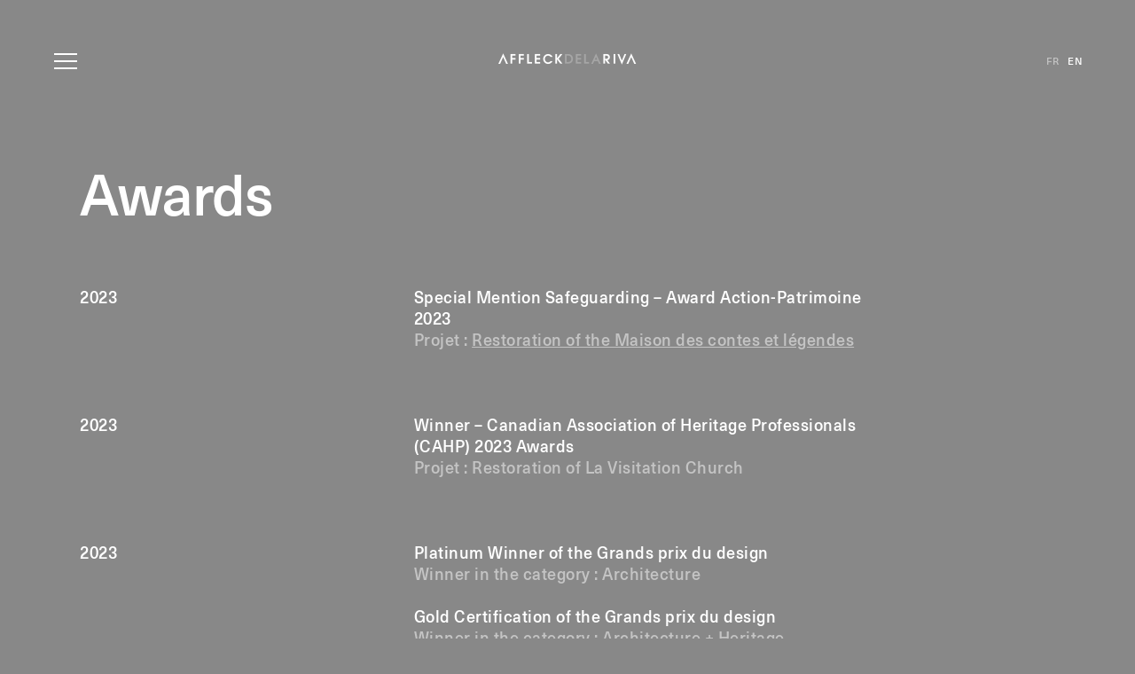

--- FILE ---
content_type: text/html; charset=UTF-8
request_url: https://www.affleckdelariva.com/en/awards/
body_size: 12366
content:
<!DOCTYPE html>
<html lang="en-US">
<head>
	<title>Awards | Affleck de la Riva</title>
	<meta charset="UTF-8" />
	<meta name="viewport" content="width=device-width, initial-scale=1.0, user-scalable=no" />
	<link rel="icon" type="image/png" href="https://www.affleckdelariva.com/wordpress/wp-content/themes/affleckdelariva-theme/images/favicon-32x32.png" sizes="32x32" />
	<link rel="icon" type="image/png" href="https://www.affleckdelariva.com/wordpress/wp-content/themes/affleckdelariva-theme/images/favicon-16x16.png" sizes="16x16" />
	<meta name='robots' content='index, follow, max-image-preview:large, max-snippet:-1, max-video-preview:-1' />
	<style>img:is([sizes="auto" i], [sizes^="auto," i]) { contain-intrinsic-size: 3000px 1500px }</style>
	<link rel="alternate" hreflang="en-us" href="https://www.affleckdelariva.com/en/awards/" />
<link rel="alternate" hreflang="fr-fr" href="https://www.affleckdelariva.com/fr/prix-et-distinctions/" />
<link rel="alternate" hreflang="x-default" href="https://www.affleckdelariva.com/fr/prix-et-distinctions/" />

	<!-- This site is optimized with the Yoast SEO plugin v26.7 - https://yoast.com/wordpress/plugins/seo/ -->
	<link rel="canonical" href="https://www.affleckdelariva.com/fr/prix-et-distinctions/" />
	<meta property="og:locale" content="en_US" />
	<meta property="og:type" content="article" />
	<meta property="og:title" content="Awards | Affleck de la Riva" />
	<meta property="og:url" content="https://www.affleckdelariva.com/fr/prix-et-distinctions/" />
	<meta property="og:site_name" content="Affleck de la Riva" />
	<meta property="article:publisher" content="https://www.facebook.com/affleckdelarivaarchitectes/" />
	<meta property="article:modified_time" content="2023-11-27T15:03:51+00:00" />
	<meta name="twitter:card" content="summary_large_image" />
	<script type="application/ld+json" class="yoast-schema-graph">{"@context":"https://schema.org","@graph":[{"@type":"WebPage","@id":"https://www.affleckdelariva.com/fr/prix-et-distinctions/","url":"https://www.affleckdelariva.com/fr/prix-et-distinctions/","name":"Awards | Affleck de la Riva","isPartOf":{"@id":"https://www.affleckdelariva.com/fr/#website"},"datePublished":"2016-01-15T21:42:33+00:00","dateModified":"2023-11-27T15:03:51+00:00","breadcrumb":{"@id":"https://www.affleckdelariva.com/fr/prix-et-distinctions/#breadcrumb"},"inLanguage":"en-US","potentialAction":[{"@type":"ReadAction","target":["https://www.affleckdelariva.com/fr/prix-et-distinctions/"]}]},{"@type":"BreadcrumbList","@id":"https://www.affleckdelariva.com/fr/prix-et-distinctions/#breadcrumb","itemListElement":[{"@type":"ListItem","position":1,"name":"Accueil","item":"https://www.affleckdelariva.com/en/"},{"@type":"ListItem","position":2,"name":"Awards"}]},{"@type":"WebSite","@id":"https://www.affleckdelariva.com/fr/#website","url":"https://www.affleckdelariva.com/fr/","name":"Affleck de la Riva","description":"","publisher":{"@id":"https://www.affleckdelariva.com/fr/#organization"},"potentialAction":[{"@type":"SearchAction","target":{"@type":"EntryPoint","urlTemplate":"https://www.affleckdelariva.com/fr/?s={search_term_string}"},"query-input":{"@type":"PropertyValueSpecification","valueRequired":true,"valueName":"search_term_string"}}],"inLanguage":"en-US"},{"@type":"Organization","@id":"https://www.affleckdelariva.com/fr/#organization","name":"Affleck de la Riva","url":"https://www.affleckdelariva.com/fr/","logo":{"@type":"ImageObject","inLanguage":"en-US","@id":"https://www.affleckdelariva.com/fr/#/schema/logo/image/","url":"https://www.affleckdelariva.com/wordpress/wp-content/uploads/2018/02/logo_web_carre.jpg","contentUrl":"https://www.affleckdelariva.com/wordpress/wp-content/uploads/2018/02/logo_web_carre.jpg","width":350,"height":350,"caption":"Affleck de la Riva"},"image":{"@id":"https://www.affleckdelariva.com/fr/#/schema/logo/image/"},"sameAs":["https://www.facebook.com/affleckdelarivaarchitectes/","https://www.linkedin.com/company/affleck-de-la-riva-architectes/"]}]}</script>
	<!-- / Yoast SEO plugin. -->


<link rel='dns-prefetch' href='//cdnjs.cloudflare.com' />
<script type="text/javascript">
/* <![CDATA[ */
window._wpemojiSettings = {"baseUrl":"https:\/\/s.w.org\/images\/core\/emoji\/16.0.1\/72x72\/","ext":".png","svgUrl":"https:\/\/s.w.org\/images\/core\/emoji\/16.0.1\/svg\/","svgExt":".svg","source":{"concatemoji":"https:\/\/www.affleckdelariva.com\/wordpress\/wp-includes\/js\/wp-emoji-release.min.js?ver=6.8.3"}};
/*! This file is auto-generated */
!function(s,n){var o,i,e;function c(e){try{var t={supportTests:e,timestamp:(new Date).valueOf()};sessionStorage.setItem(o,JSON.stringify(t))}catch(e){}}function p(e,t,n){e.clearRect(0,0,e.canvas.width,e.canvas.height),e.fillText(t,0,0);var t=new Uint32Array(e.getImageData(0,0,e.canvas.width,e.canvas.height).data),a=(e.clearRect(0,0,e.canvas.width,e.canvas.height),e.fillText(n,0,0),new Uint32Array(e.getImageData(0,0,e.canvas.width,e.canvas.height).data));return t.every(function(e,t){return e===a[t]})}function u(e,t){e.clearRect(0,0,e.canvas.width,e.canvas.height),e.fillText(t,0,0);for(var n=e.getImageData(16,16,1,1),a=0;a<n.data.length;a++)if(0!==n.data[a])return!1;return!0}function f(e,t,n,a){switch(t){case"flag":return n(e,"\ud83c\udff3\ufe0f\u200d\u26a7\ufe0f","\ud83c\udff3\ufe0f\u200b\u26a7\ufe0f")?!1:!n(e,"\ud83c\udde8\ud83c\uddf6","\ud83c\udde8\u200b\ud83c\uddf6")&&!n(e,"\ud83c\udff4\udb40\udc67\udb40\udc62\udb40\udc65\udb40\udc6e\udb40\udc67\udb40\udc7f","\ud83c\udff4\u200b\udb40\udc67\u200b\udb40\udc62\u200b\udb40\udc65\u200b\udb40\udc6e\u200b\udb40\udc67\u200b\udb40\udc7f");case"emoji":return!a(e,"\ud83e\udedf")}return!1}function g(e,t,n,a){var r="undefined"!=typeof WorkerGlobalScope&&self instanceof WorkerGlobalScope?new OffscreenCanvas(300,150):s.createElement("canvas"),o=r.getContext("2d",{willReadFrequently:!0}),i=(o.textBaseline="top",o.font="600 32px Arial",{});return e.forEach(function(e){i[e]=t(o,e,n,a)}),i}function t(e){var t=s.createElement("script");t.src=e,t.defer=!0,s.head.appendChild(t)}"undefined"!=typeof Promise&&(o="wpEmojiSettingsSupports",i=["flag","emoji"],n.supports={everything:!0,everythingExceptFlag:!0},e=new Promise(function(e){s.addEventListener("DOMContentLoaded",e,{once:!0})}),new Promise(function(t){var n=function(){try{var e=JSON.parse(sessionStorage.getItem(o));if("object"==typeof e&&"number"==typeof e.timestamp&&(new Date).valueOf()<e.timestamp+604800&&"object"==typeof e.supportTests)return e.supportTests}catch(e){}return null}();if(!n){if("undefined"!=typeof Worker&&"undefined"!=typeof OffscreenCanvas&&"undefined"!=typeof URL&&URL.createObjectURL&&"undefined"!=typeof Blob)try{var e="postMessage("+g.toString()+"("+[JSON.stringify(i),f.toString(),p.toString(),u.toString()].join(",")+"));",a=new Blob([e],{type:"text/javascript"}),r=new Worker(URL.createObjectURL(a),{name:"wpTestEmojiSupports"});return void(r.onmessage=function(e){c(n=e.data),r.terminate(),t(n)})}catch(e){}c(n=g(i,f,p,u))}t(n)}).then(function(e){for(var t in e)n.supports[t]=e[t],n.supports.everything=n.supports.everything&&n.supports[t],"flag"!==t&&(n.supports.everythingExceptFlag=n.supports.everythingExceptFlag&&n.supports[t]);n.supports.everythingExceptFlag=n.supports.everythingExceptFlag&&!n.supports.flag,n.DOMReady=!1,n.readyCallback=function(){n.DOMReady=!0}}).then(function(){return e}).then(function(){var e;n.supports.everything||(n.readyCallback(),(e=n.source||{}).concatemoji?t(e.concatemoji):e.wpemoji&&e.twemoji&&(t(e.twemoji),t(e.wpemoji)))}))}((window,document),window._wpemojiSettings);
/* ]]> */
</script>

<style id='wp-emoji-styles-inline-css' type='text/css'>

	img.wp-smiley, img.emoji {
		display: inline !important;
		border: none !important;
		box-shadow: none !important;
		height: 1em !important;
		width: 1em !important;
		margin: 0 0.07em !important;
		vertical-align: -0.1em !important;
		background: none !important;
		padding: 0 !important;
	}
</style>
<link rel='stylesheet' id='wp-block-library-css' href='https://www.affleckdelariva.com/wordpress/wp-includes/css/dist/block-library/style.min.css?ver=6.8.3' type='text/css' media='all' />
<style id='classic-theme-styles-inline-css' type='text/css'>
/*! This file is auto-generated */
.wp-block-button__link{color:#fff;background-color:#32373c;border-radius:9999px;box-shadow:none;text-decoration:none;padding:calc(.667em + 2px) calc(1.333em + 2px);font-size:1.125em}.wp-block-file__button{background:#32373c;color:#fff;text-decoration:none}
</style>
<style id='global-styles-inline-css' type='text/css'>
:root{--wp--preset--aspect-ratio--square: 1;--wp--preset--aspect-ratio--4-3: 4/3;--wp--preset--aspect-ratio--3-4: 3/4;--wp--preset--aspect-ratio--3-2: 3/2;--wp--preset--aspect-ratio--2-3: 2/3;--wp--preset--aspect-ratio--16-9: 16/9;--wp--preset--aspect-ratio--9-16: 9/16;--wp--preset--color--black: #000000;--wp--preset--color--cyan-bluish-gray: #abb8c3;--wp--preset--color--white: #ffffff;--wp--preset--color--pale-pink: #f78da7;--wp--preset--color--vivid-red: #cf2e2e;--wp--preset--color--luminous-vivid-orange: #ff6900;--wp--preset--color--luminous-vivid-amber: #fcb900;--wp--preset--color--light-green-cyan: #7bdcb5;--wp--preset--color--vivid-green-cyan: #00d084;--wp--preset--color--pale-cyan-blue: #8ed1fc;--wp--preset--color--vivid-cyan-blue: #0693e3;--wp--preset--color--vivid-purple: #9b51e0;--wp--preset--gradient--vivid-cyan-blue-to-vivid-purple: linear-gradient(135deg,rgba(6,147,227,1) 0%,rgb(155,81,224) 100%);--wp--preset--gradient--light-green-cyan-to-vivid-green-cyan: linear-gradient(135deg,rgb(122,220,180) 0%,rgb(0,208,130) 100%);--wp--preset--gradient--luminous-vivid-amber-to-luminous-vivid-orange: linear-gradient(135deg,rgba(252,185,0,1) 0%,rgba(255,105,0,1) 100%);--wp--preset--gradient--luminous-vivid-orange-to-vivid-red: linear-gradient(135deg,rgba(255,105,0,1) 0%,rgb(207,46,46) 100%);--wp--preset--gradient--very-light-gray-to-cyan-bluish-gray: linear-gradient(135deg,rgb(238,238,238) 0%,rgb(169,184,195) 100%);--wp--preset--gradient--cool-to-warm-spectrum: linear-gradient(135deg,rgb(74,234,220) 0%,rgb(151,120,209) 20%,rgb(207,42,186) 40%,rgb(238,44,130) 60%,rgb(251,105,98) 80%,rgb(254,248,76) 100%);--wp--preset--gradient--blush-light-purple: linear-gradient(135deg,rgb(255,206,236) 0%,rgb(152,150,240) 100%);--wp--preset--gradient--blush-bordeaux: linear-gradient(135deg,rgb(254,205,165) 0%,rgb(254,45,45) 50%,rgb(107,0,62) 100%);--wp--preset--gradient--luminous-dusk: linear-gradient(135deg,rgb(255,203,112) 0%,rgb(199,81,192) 50%,rgb(65,88,208) 100%);--wp--preset--gradient--pale-ocean: linear-gradient(135deg,rgb(255,245,203) 0%,rgb(182,227,212) 50%,rgb(51,167,181) 100%);--wp--preset--gradient--electric-grass: linear-gradient(135deg,rgb(202,248,128) 0%,rgb(113,206,126) 100%);--wp--preset--gradient--midnight: linear-gradient(135deg,rgb(2,3,129) 0%,rgb(40,116,252) 100%);--wp--preset--font-size--small: 13px;--wp--preset--font-size--medium: 20px;--wp--preset--font-size--large: 36px;--wp--preset--font-size--x-large: 42px;--wp--preset--spacing--20: 0.44rem;--wp--preset--spacing--30: 0.67rem;--wp--preset--spacing--40: 1rem;--wp--preset--spacing--50: 1.5rem;--wp--preset--spacing--60: 2.25rem;--wp--preset--spacing--70: 3.38rem;--wp--preset--spacing--80: 5.06rem;--wp--preset--shadow--natural: 6px 6px 9px rgba(0, 0, 0, 0.2);--wp--preset--shadow--deep: 12px 12px 50px rgba(0, 0, 0, 0.4);--wp--preset--shadow--sharp: 6px 6px 0px rgba(0, 0, 0, 0.2);--wp--preset--shadow--outlined: 6px 6px 0px -3px rgba(255, 255, 255, 1), 6px 6px rgba(0, 0, 0, 1);--wp--preset--shadow--crisp: 6px 6px 0px rgba(0, 0, 0, 1);}:where(.is-layout-flex){gap: 0.5em;}:where(.is-layout-grid){gap: 0.5em;}body .is-layout-flex{display: flex;}.is-layout-flex{flex-wrap: wrap;align-items: center;}.is-layout-flex > :is(*, div){margin: 0;}body .is-layout-grid{display: grid;}.is-layout-grid > :is(*, div){margin: 0;}:where(.wp-block-columns.is-layout-flex){gap: 2em;}:where(.wp-block-columns.is-layout-grid){gap: 2em;}:where(.wp-block-post-template.is-layout-flex){gap: 1.25em;}:where(.wp-block-post-template.is-layout-grid){gap: 1.25em;}.has-black-color{color: var(--wp--preset--color--black) !important;}.has-cyan-bluish-gray-color{color: var(--wp--preset--color--cyan-bluish-gray) !important;}.has-white-color{color: var(--wp--preset--color--white) !important;}.has-pale-pink-color{color: var(--wp--preset--color--pale-pink) !important;}.has-vivid-red-color{color: var(--wp--preset--color--vivid-red) !important;}.has-luminous-vivid-orange-color{color: var(--wp--preset--color--luminous-vivid-orange) !important;}.has-luminous-vivid-amber-color{color: var(--wp--preset--color--luminous-vivid-amber) !important;}.has-light-green-cyan-color{color: var(--wp--preset--color--light-green-cyan) !important;}.has-vivid-green-cyan-color{color: var(--wp--preset--color--vivid-green-cyan) !important;}.has-pale-cyan-blue-color{color: var(--wp--preset--color--pale-cyan-blue) !important;}.has-vivid-cyan-blue-color{color: var(--wp--preset--color--vivid-cyan-blue) !important;}.has-vivid-purple-color{color: var(--wp--preset--color--vivid-purple) !important;}.has-black-background-color{background-color: var(--wp--preset--color--black) !important;}.has-cyan-bluish-gray-background-color{background-color: var(--wp--preset--color--cyan-bluish-gray) !important;}.has-white-background-color{background-color: var(--wp--preset--color--white) !important;}.has-pale-pink-background-color{background-color: var(--wp--preset--color--pale-pink) !important;}.has-vivid-red-background-color{background-color: var(--wp--preset--color--vivid-red) !important;}.has-luminous-vivid-orange-background-color{background-color: var(--wp--preset--color--luminous-vivid-orange) !important;}.has-luminous-vivid-amber-background-color{background-color: var(--wp--preset--color--luminous-vivid-amber) !important;}.has-light-green-cyan-background-color{background-color: var(--wp--preset--color--light-green-cyan) !important;}.has-vivid-green-cyan-background-color{background-color: var(--wp--preset--color--vivid-green-cyan) !important;}.has-pale-cyan-blue-background-color{background-color: var(--wp--preset--color--pale-cyan-blue) !important;}.has-vivid-cyan-blue-background-color{background-color: var(--wp--preset--color--vivid-cyan-blue) !important;}.has-vivid-purple-background-color{background-color: var(--wp--preset--color--vivid-purple) !important;}.has-black-border-color{border-color: var(--wp--preset--color--black) !important;}.has-cyan-bluish-gray-border-color{border-color: var(--wp--preset--color--cyan-bluish-gray) !important;}.has-white-border-color{border-color: var(--wp--preset--color--white) !important;}.has-pale-pink-border-color{border-color: var(--wp--preset--color--pale-pink) !important;}.has-vivid-red-border-color{border-color: var(--wp--preset--color--vivid-red) !important;}.has-luminous-vivid-orange-border-color{border-color: var(--wp--preset--color--luminous-vivid-orange) !important;}.has-luminous-vivid-amber-border-color{border-color: var(--wp--preset--color--luminous-vivid-amber) !important;}.has-light-green-cyan-border-color{border-color: var(--wp--preset--color--light-green-cyan) !important;}.has-vivid-green-cyan-border-color{border-color: var(--wp--preset--color--vivid-green-cyan) !important;}.has-pale-cyan-blue-border-color{border-color: var(--wp--preset--color--pale-cyan-blue) !important;}.has-vivid-cyan-blue-border-color{border-color: var(--wp--preset--color--vivid-cyan-blue) !important;}.has-vivid-purple-border-color{border-color: var(--wp--preset--color--vivid-purple) !important;}.has-vivid-cyan-blue-to-vivid-purple-gradient-background{background: var(--wp--preset--gradient--vivid-cyan-blue-to-vivid-purple) !important;}.has-light-green-cyan-to-vivid-green-cyan-gradient-background{background: var(--wp--preset--gradient--light-green-cyan-to-vivid-green-cyan) !important;}.has-luminous-vivid-amber-to-luminous-vivid-orange-gradient-background{background: var(--wp--preset--gradient--luminous-vivid-amber-to-luminous-vivid-orange) !important;}.has-luminous-vivid-orange-to-vivid-red-gradient-background{background: var(--wp--preset--gradient--luminous-vivid-orange-to-vivid-red) !important;}.has-very-light-gray-to-cyan-bluish-gray-gradient-background{background: var(--wp--preset--gradient--very-light-gray-to-cyan-bluish-gray) !important;}.has-cool-to-warm-spectrum-gradient-background{background: var(--wp--preset--gradient--cool-to-warm-spectrum) !important;}.has-blush-light-purple-gradient-background{background: var(--wp--preset--gradient--blush-light-purple) !important;}.has-blush-bordeaux-gradient-background{background: var(--wp--preset--gradient--blush-bordeaux) !important;}.has-luminous-dusk-gradient-background{background: var(--wp--preset--gradient--luminous-dusk) !important;}.has-pale-ocean-gradient-background{background: var(--wp--preset--gradient--pale-ocean) !important;}.has-electric-grass-gradient-background{background: var(--wp--preset--gradient--electric-grass) !important;}.has-midnight-gradient-background{background: var(--wp--preset--gradient--midnight) !important;}.has-small-font-size{font-size: var(--wp--preset--font-size--small) !important;}.has-medium-font-size{font-size: var(--wp--preset--font-size--medium) !important;}.has-large-font-size{font-size: var(--wp--preset--font-size--large) !important;}.has-x-large-font-size{font-size: var(--wp--preset--font-size--x-large) !important;}
:where(.wp-block-post-template.is-layout-flex){gap: 1.25em;}:where(.wp-block-post-template.is-layout-grid){gap: 1.25em;}
:where(.wp-block-columns.is-layout-flex){gap: 2em;}:where(.wp-block-columns.is-layout-grid){gap: 2em;}
:root :where(.wp-block-pullquote){font-size: 1.5em;line-height: 1.6;}
</style>
<link rel='stylesheet' id='adlr-theme-style-css' href='https://www.affleckdelariva.com/wordpress/wp-content/themes/affleckdelariva-theme/style.css?ver=2.0.1' type='text/css' media='all' />
<link rel='stylesheet' id='adlr-reset-style-css' href='https://www.affleckdelariva.com/wordpress/wp-content/themes/affleckdelariva-theme/style/reset.min.css?ver=2.0.1' type='text/css' media='all' />
<link rel='stylesheet' id='adlr-fonts-style-css' href='https://www.affleckdelariva.com/wordpress/wp-content/themes/affleckdelariva-theme/style/fonts.min.css?ver=2.0.1' type='text/css' media='all' />
<link rel='stylesheet' id='adlr-main-style-css' href='https://www.affleckdelariva.com/wordpress/wp-content/themes/affleckdelariva-theme/style/main.min.css?ver=2.0.1' type='text/css' media='all' />
<link rel='stylesheet' id='adlr-admin-style-css' href='https://www.affleckdelariva.com/wordpress/wp-content/themes/affleckdelariva-theme/css/admin.css?ver=2.0.1' type='text/css' media='all' />
<link rel='stylesheet' id='font-awesome-css' href='https://cdnjs.cloudflare.com/ajax/libs/font-awesome/5.15.3/css/all.min.css?ver=6.8.3' type='text/css' media='all' />
<script type="text/javascript" src="https://www.affleckdelariva.com/wordpress/wp-content/plugins/sitepress-multilingual-cms/templates/language-switchers/legacy-dropdown/script.min.js?ver=1" id="wpml-legacy-dropdown-0-js"></script>
<script type="text/javascript" src="https://www.affleckdelariva.com/wordpress/wp-includes/js/jquery/jquery.min.js?ver=3.7.1" id="jquery-core-js"></script>
<script type="text/javascript" src="https://www.affleckdelariva.com/wordpress/wp-includes/js/jquery/jquery-migrate.min.js?ver=3.4.1" id="jquery-migrate-js"></script>
<script type="text/javascript" src="https://www.affleckdelariva.com/wordpress/wp-content/themes/affleckdelariva-theme/js/masonry.pkgd.min.js?ver=1" id="masonry-js-js"></script>
<script type="text/javascript" id="site-js-js-extra">
/* <![CDATA[ */
var theme = {"images_dir":"https:\/\/www.affleckdelariva.com\/wordpress\/wp-content\/themes\/affleckdelariva-theme\/images\/"};
/* ]]> */
</script>
<script type="text/javascript" src="https://www.affleckdelariva.com/wordpress/wp-content/themes/affleckdelariva-theme/js/site.min.js?ver=1" id="site-js-js"></script>
<link rel="https://api.w.org/" href="https://www.affleckdelariva.com/en/wp-json/" /><link rel="alternate" title="JSON" type="application/json" href="https://www.affleckdelariva.com/en/wp-json/wp/v2/pages/23" /><link rel="EditURI" type="application/rsd+xml" title="RSD" href="https://www.affleckdelariva.com/wordpress/xmlrpc.php?rsd" />
<meta name="generator" content="WordPress 6.8.3" />
<link rel='shortlink' href='https://www.affleckdelariva.com/en/?p=23' />
<link rel="alternate" title="oEmbed (JSON)" type="application/json+oembed" href="https://www.affleckdelariva.com/en/wp-json/oembed/1.0/embed?url=https%3A%2F%2Fwww.affleckdelariva.com%2Fen%2Fawards%2F" />
<link rel="alternate" title="oEmbed (XML)" type="text/xml+oembed" href="https://www.affleckdelariva.com/en/wp-json/oembed/1.0/embed?url=https%3A%2F%2Fwww.affleckdelariva.com%2Fen%2Fawards%2F&#038;format=xml" />
<meta name="generator" content="WPML ver:4.8.6 stt:1,4;" />
</head>
<body class="wp-singular page-template page-template-page-chronology page-template-page-chronology-php page page-id-23 wp-theme-affleckdelariva-theme">
	
<section class="navigation-primary" id="navigation-primary">
	<div class="navigation-secondary-close" id="navigation-primary-close-mobile"></div>
	<div class="inner">
		<!-- LOGO START -->
		<div class="navigation-primary-branding">
			<div class="inner">
				<a href="https://www.affleckdelariva.com/en/"><img src="https://www.affleckdelariva.com/wordpress/wp-content/themes/affleckdelariva-theme/images/branding-large.svg" class="navigation-primary-branding-image" /></a>
			</div>
		</div>
		<!-- LOGO END -->

		<!-- PRIMARY MENU START -->
		<!-- PROJETS START -->
		<div class="navigation-blocks-container two-column one-row">
			<div class="navigation-block one-row">
				<div class="inner">
					<button class="navigation-category" data-category-slug="projets" data-category-title="Projects">
						<span class="button-text">
							Projects						</span>
					</button>
				</div>
			</div>
		</div>
		<!-- PROJETS END -->
		<!-- INFO START -->
		<div class="navigation-blocks-container two-column one-row">
			<div class="navigation-block one-row">
				<div class="inner">
					<button class="navigation-category" data-category-slug="info" data-category-title="Info">
						<span class="button-text">
							Info						</span>
					</button>
				</div>
			</div>
		</div>
		<!-- INFO END -->
		<!-- EQUIPE START -->
		<div class="navigation-blocks-container two-column one-row">
			<div class="navigation-block one-row">
				<div class="inner">
					<a href="https://www.affleckdelariva.com/en/team/">Team</a>
				</div>
			</div>
		</div>
		<!-- EQUIPE END -->
		<!-- CONTACT START -->
		<div class="navigation-blocks-container two-column one-row">
			<div class="navigation-block one-row">
				<div class="inner">
					<a href="https://www.affleckdelariva.com/en/contact/">Contact</a>
				</div>
			</div>
		</div>
		<!-- CONTACT END -->
		<!-- PRIMARY MENU END -->

		<div class="navigation-footer">
			<!-- SEARCH START -->
			<div id="post-data" style="display: none;"><div class="post-item" data-url="https://www.affleckdelariva.com/en/projects/school-secondary-casavant/">Casavant High School</div><div class="post-item" data-url="https://www.affleckdelariva.com/en/projects/elie-wiesel-park/">Elie-Wiesel Park</div><div class="post-item" data-url="https://www.affleckdelariva.com/en/projects/bibliotheque-eva-circe-cote/">Éva-Circé-Côté Library</div><div class="post-item" data-url="https://www.affleckdelariva.com/en/projects/westmount-heritage-greenhouse/">Westmount Heritage Greenhouse</div><div class="post-item" data-url="https://www.affleckdelariva.com/en/projects/church-of-the-visitation/">Church of the Visitation</div><div class="post-item" data-url="https://www.affleckdelariva.com/en/projects/the-walking-tree/">Coeur Nomade Library and Cultural Centre</div><div class="post-item" data-url="https://www.affleckdelariva.com/en/projects/place-pasteur/">Place Pasteur</div><div class="post-item" data-url="https://www.affleckdelariva.com/en/projects/square-des-freres-charon/">Square des Frères-Charon</div><div class="post-item" data-url="https://www.affleckdelariva.com/en/projects/saint-roch-de-lachigan-city-hall/">Saint-Roch-de-l&#8217;Achigan City Hall</div><div class="post-item" data-url="https://www.affleckdelariva.com/en/projects/rigaud-city-hall/">Rigaud City Hall</div><div class="post-item" data-url="https://www.affleckdelariva.com/en/projects/marche-public-de-st-hyacinthe/">St-Hyacinthe Public Market</div><div class="post-item" data-url="https://www.affleckdelariva.com/en/projects/brossard-city-hall/">Brossard City Hall</div><div class="post-item" data-url="https://www.affleckdelariva.com/en/projects/st-sulpice-library/">St-Sulpice Library</div><div class="post-item" data-url="https://www.affleckdelariva.com/en/projects/lasalle-waterworks-building/">LaSalle Waterworks Building</div><div class="post-item" data-url="https://www.affleckdelariva.com/en/projects/urban-cliff-regenerating-the-territory-espace-riviere/">Espace Rivière Library</div><div class="post-item" data-url="https://www.affleckdelariva.com/en/projects/cabot-square/">Cabot Square</div><div class="post-item" data-url="https://www.affleckdelariva.com/en/projects/montreal-city-hall/">Montreal City Hall</div><div class="post-item" data-url="https://www.affleckdelariva.com/en/projects/mederic-martin-swimming-facility/">Médéric-Martin Swimming Facility</div><div class="post-item" data-url="https://www.affleckdelariva.com/en/projects/quartier-des-gares/">Quartier des gares</div><div class="post-item" data-url="https://www.affleckdelariva.com/en/projects/montreal-culinary-and-hospitality-school/">Montreal Culinary and Hospitality School</div><div class="post-item" data-url="https://www.affleckdelariva.com/en/projects/primeau-park/">Primeau Park</div><div class="post-item" data-url="https://www.affleckdelariva.com/en/projects/pelican-park-chalet/">Pelican Park Pavilion</div><div class="post-item" data-url="https://www.affleckdelariva.com/en/projects/600-fullum-2/">The 600 Fullum</div><div class="post-item" data-url="https://www.affleckdelariva.com/en/projects/saint-jacques-community-center/">Saint-Jacques Community Center</div><div class="post-item" data-url="https://www.affleckdelariva.com/en/projects/church-of-the-purification/">Church of the Purification</div><div class="post-item" data-url="https://www.affleckdelariva.com/en/projects/cote-saint-luc-sports-and-recreation-center/">Côte Saint-Luc Sports and Recreation Center</div><div class="post-item" data-url="https://www.affleckdelariva.com/en/projects/berri-uqam-metro-station/">Berri-UQAM Metro Station</div><div class="post-item" data-url="https://www.affleckdelariva.com/en/projects/revitalisation-plan-for-downtown-valleyfield/">Revitalisation Plan for Downtown Valleyfield</div><div class="post-item" data-url="https://www.affleckdelariva.com/en/projects/bonsecours-market/">Bonsecours Market</div><div class="post-item" data-url="https://www.affleckdelariva.com/en/projects/saint-laurent-sports-center/">Saint-Laurent Sports Center</div><div class="post-item" data-url="https://www.affleckdelariva.com/en/projects/chabanel-district-revitalisation-plan/">Chabanel District Revitalisation Plan</div><div class="post-item" data-url="https://www.affleckdelariva.com/en/projects/saint-joseph-church/">Saint-Joseph Church</div><div class="post-item" data-url="https://www.affleckdelariva.com/en/projects/puerto-plata-master-plan/">Puerto Plata Master Plan</div><div class="post-item" data-url="https://www.affleckdelariva.com/en/projects/fire-station-number-16/">Fire Station No. 16</div><div class="post-item" data-url="https://www.affleckdelariva.com/en/projects/minton-hill-house/">Minton Hill House</div><div class="post-item" data-url="https://www.affleckdelariva.com/en/projects/joseph-le-caron-housing-block/">Joseph-le-Caron Housing Block</div><div class="post-item" data-url="https://www.affleckdelariva.com/en/projects/city-of-montreal-municipal-nursery/">City of Montreal Municipal Nursery</div><div class="post-item" data-url="https://www.affleckdelariva.com/en/projects/saint-ambroise-housing-block/">Saint-Ambroise Housing Block</div><div class="post-item" data-url="https://www.affleckdelariva.com/en/projects/national-circus-school-2/">National Circus School</div><div class="post-item" data-url="https://www.affleckdelariva.com/en/projects/three-garden-house/">Three Garden House</div><div class="post-item" data-url="https://www.affleckdelariva.com/en/projects/draper-plex/">Draper Plex</div><div class="post-item" data-url="https://www.affleckdelariva.com/en/projects/georges-vanier-housing-block/">Georges-Vanier Housing Block</div><div class="post-item" data-url="https://www.affleckdelariva.com/en/projects/house-for-a-horticulturalist/">House for a Horticulturalist</div><div class="post-item" data-url="https://www.affleckdelariva.com/en/projects/rosemere-garden-city/">Rosemère Garden City</div><div class="post-item" data-url="https://www.affleckdelariva.com/en/projects/montfort-and-massawippi-houses/">Montfort and Massawippi Houses</div><div class="post-item" data-url="https://www.affleckdelariva.com/en/projects/monkland-house/">Monkland House</div><div class="post-item" data-url="https://www.affleckdelariva.com/en/projects/lansdowne-house/">Lansdowne House</div><div class="post-item" data-url="https://www.affleckdelariva.com/en/projects/slate-house/">Slate House</div></div>	<div class="search-container">
		<div id="search-results"></div>
		<div class="search-bar">
			<input type="text" id="search-bar" placeholder="">
			<button type="submit" class="search-submit"><i class="fas fa-search"></i></button>
		</div>
	</div>
			<!-- SEARCH END -->

			<div class="navigation-footer-social-lang">
				<!-- SOCIAL START -->
				<div class="navigation-primary-social">
					<div class="inner">
						<a href="https://www.facebook.com/affleckdelarivaarchitectes/" target="_blank"><img src="https://www.affleckdelariva.com/wordpress/wp-content/themes/affleckdelariva-theme/images/social-facebook.png" class="navigation-primary-social-image facebook" /></a>
						<a href="https://ca.linkedin.com/company/affleck-de-la-riva-architectes" target="_blank"><img src="https://www.affleckdelariva.com/wordpress/wp-content/themes/affleckdelariva-theme/images/social-linkedin.png" class="navigation-primary-social-image linkedin" /></a>
						<a href="https://www.instagram.com/affleckdelarivaarchitectes/" target="_blank"><img src="https://www.affleckdelariva.com/wordpress/wp-content/themes/affleckdelariva-theme/images/social-instagram.png" class="navigation-primary-social-image instagram" /></a>
					</div>
				</div>
				<!-- SOCIAL END -->

				<!-- LANGUAGE SWITCHER START -->
				<div class="navigation-primary-lang">
					<div class="header-language-selector">
	<div class="inner">
						<ul>
							<li class="active">EN</li>
				<li class="inactive"><a href="https://www.affleckdelariva.com/fr/prix-et-distinctions/">FR</a></li>
					</ul>
	</div>
</div>				</div>
				<!-- LANGUAGE SWITCHER END -->
			</div>
		</div>

	</div>
</section>

<section class="navigation-secondary" id="navigation-secondary">
	<div class="navigation-secondary-close" id="navigation-secondary-close"></div>
	<div class="inner">
		<div class="navigation-block-title">
			<div class="inner" id="navigation-secondary-title">
				&nbsp;
			</div>
		</div>

		<!-- PROJETS SECONDARY MENU START -->
		<!-- CULTURE ET LOISIR START -->
		<div class="navigation-blocks-container navigation-secondary-category two-columns projets">
			<div class="navigation-block">
				<div class="inner">
					<button class="navigation-category" data-category-parent="projets" data-category-parent-title="Projects" data-category-parent="culture-and-leisure" data-category-slug="culture-and-leisure" data-category-title="Culture and Leisure">
						<span class="button-text">
							Culture and Leisure						</span>
					</button>
				</div>
			</div>
		</div>
		<!-- CULTURE ET LOISIR END -->
		<!-- INSTITUTIONNEL START-->
		<div class="navigation-blocks-container navigation-secondary-category two-columns projets">
			<div class="navigation-block">
				<div class="inner">
					<button class="navigation-category" data-category-parent="projets" data-category-parent-title="Projects" data-category-slug="institutional" data-category-title="Institutional">
						<span class="button-text">
							Institutional						</span>
					</button>
				</div>
			</div>
		</div>
		<!-- INSTITUTIONNEL END -->
		<!-- PAYSAGE ET DESIGN URBAIN START -->
		<div class="navigation-blocks-container navigation-secondary-category two-columns projets">
			<div class="navigation-block">
				<div class="inner">
					<button class="navigation-category" data-category-parent="projets" data-category-parent-title="Projects" data-category-slug="urban-design" data-category-title="Landscape and Urban Design">
						<span class="button-text">
							Landscape and Urban Design						</span>
					</button>
				</div>
			</div>
		</div>
		<!-- PAYSAGE ET DESIGN URBAIN END -->
		<!-- RESIDENTIEL START -->
		<div class="navigation-blocks-container navigation-secondary-category two-columns projets">
			<div class="navigation-block">
				<div class="inner">
					<button class="navigation-category" data-category-parent="projets" data-category-parent-title="Projects" data-category-slug="residential" data-category-title="Residential">
						<span class="button-text">
							Residential						</span>
					</button>
				</div>
			</div>
		</div>
		<!-- RESIDENTIEL END -->
		<!-- RESTAURATION ET CONSERVATION START -->
		<div class="navigation-blocks-container navigation-secondary-category two-columns projets">
			<div class="navigation-block">
				<div class="inner">
					<button class="navigation-category" data-category-parent="projets" data-category-parent-title="Projects" data-category-slug="restoration-and-conservation" data-category-title="Restoration and Conservation">
						<span class="button-text">
							Restoration and Conservation						</span>
					</button>
				</div>
			</div>
		</div>
		<!-- RESTAURATION ET CONSERVATION END -->
		<!-- TOUS LES PROJETS START -->
		<div class="navigation-blocks-container navigation-secondary-category two-columns projets">
			<div class="navigation-block">
				<div class="inner">
					<button class="navigation-category" data-category-parent="projets" data-category-parent-title="Projects" data-category-slug="all" data-category-title="All Projects">
						<span class="button-text">
							All Projects						</span>
					</button>
				</div>
			</div>
		</div>
		<!-- TOUS LES PROJETS END -->
		<!-- PROJETS SECONDARY MENU END -->

		<!-- INFO SECONDARY MENU START -->
		<!-- FIRME START -->
		<div class="navigation-blocks-container navigation-secondary-category two-columns info">
			<div class="navigation-block">
				<div class="inner">
					<a href="https://www.affleckdelariva.com/en/firm/">Firm</a>
				</div>
			</div>
		</div>
		<!-- FIRME END -->
		<!-- NOUVELLES START-->
		<div class="navigation-blocks-container navigation-secondary-category two-columns info">
			<div class="navigation-block">
				<div class="inner">
					<a href="https://www.affleckdelariva.com/en/news/">News</a>
				</div>
			</div>
		</div>
		<!-- NOUVELLES END -->
		<!-- DISTINCTIONS START -->
		<div class="navigation-blocks-container navigation-secondary-category two-columns info">
			<div class="navigation-block">
				<div class="inner">
					<a href="https://www.affleckdelariva.com/en/awards/">Awards</a>
				</div>
			</div>
		</div>
		<!-- DISTINCTION END -->
		<!-- INFO SECONDARY MENU END -->

		<!-- POSTS SECONDARY MENU START -->
						<div class="navigation-blocks-container navigation-secondary-project two-columns institutional">
					<div class="navigation-block">
						<div class="inner">
							<a href="https://www.affleckdelariva.com/en/projects/school-secondary-casavant/">
								Casavant High School								<div class="image-container">
									<img src="https://www.affleckdelariva.com/wordpress/wp-content/uploads/2025/01/casavant-summer2024-694-page-300x169.jpg"/>
								</div>
							</a>
						</div>
					</div>
				</div>
							<div class="navigation-blocks-container navigation-secondary-project two-columns urban-design">
					<div class="navigation-block">
						<div class="inner">
							<a href="https://www.affleckdelariva.com/en/projects/elie-wiesel-park/">
								Elie-Wiesel Park								<div class="image-container">
									<img src="https://www.affleckdelariva.com/wordpress/wp-content/uploads/2025/01/parc-elie-wiesel-5-retouches-page-300x169.jpg"/>
								</div>
							</a>
						</div>
					</div>
				</div>
							<div class="navigation-blocks-container navigation-secondary-project two-columns culture-and-leisure">
					<div class="navigation-block">
						<div class="inner">
							<a href="https://www.affleckdelariva.com/en/projects/bibliotheque-eva-circe-cote/">
								Éva-Circé-Côté Library								<div class="image-container">
									<img src="https://www.affleckdelariva.com/wordpress/wp-content/uploads/2024/05/ext-4-parc-300x169.jpg"/>
								</div>
							</a>
						</div>
					</div>
				</div>
							<div class="navigation-blocks-container navigation-secondary-project two-columns restoration-and-conservation">
					<div class="navigation-block">
						<div class="inner">
							<a href="https://www.affleckdelariva.com/en/projects/westmount-heritage-greenhouse/">
								Westmount Heritage Greenhouse								<div class="image-container">
									<img src="https://www.affleckdelariva.com/wordpress/wp-content/uploads/2016/08/01_serres-300x200.jpg"/>
								</div>
							</a>
						</div>
					</div>
				</div>
							<div class="navigation-blocks-container navigation-secondary-project two-columns restoration-and-conservation">
					<div class="navigation-block">
						<div class="inner">
							<a href="https://www.affleckdelariva.com/en/projects/church-of-the-visitation/">
								Church of the Visitation								<div class="image-container">
									<img src="https://www.affleckdelariva.com/wordpress/wp-content/uploads/2016/08/01_eglisedelavisitation_affleckdelariva_creditstephanegroleau-300x225.jpg"/>
								</div>
							</a>
						</div>
					</div>
				</div>
							<div class="navigation-blocks-container navigation-secondary-project two-columns culture-and-leisure">
					<div class="navigation-block">
						<div class="inner">
							<a href="https://www.affleckdelariva.com/en/projects/the-walking-tree/">
								Coeur Nomade Library and Cultural Centre								<div class="image-container">
									<img src="https://www.affleckdelariva.com/wordpress/wp-content/uploads/2021/08/cn-retouche-2024-05-09-vignette-300x169.jpg"/>
								</div>
							</a>
						</div>
					</div>
				</div>
							<div class="navigation-blocks-container navigation-secondary-project two-columns urban-design">
					<div class="navigation-block">
						<div class="inner">
							<a href="https://www.affleckdelariva.com/en/projects/place-pasteur/">
								Place Pasteur								<div class="image-container">
									<img src="https://www.affleckdelariva.com/wordpress/wp-content/uploads/2020/05/place-pasteur-0229-vignette-300x169.jpg"/>
								</div>
							</a>
						</div>
					</div>
				</div>
							<div class="navigation-blocks-container navigation-secondary-project two-columns urban-design">
					<div class="navigation-block">
						<div class="inner">
							<a href="https://www.affleckdelariva.com/en/projects/square-des-freres-charon/">
								Square des Frères-Charon								<div class="image-container">
									<img src="https://www.affleckdelariva.com/wordpress/wp-content/uploads/2024/05/sdfc-01-accueil-300x153.jpg"/>
								</div>
							</a>
						</div>
					</div>
				</div>
							<div class="navigation-blocks-container navigation-secondary-project two-columns restoration-and-conservation">
					<div class="navigation-block">
						<div class="inner">
							<a href="https://www.affleckdelariva.com/en/projects/saint-roch-de-lachigan-city-hall/">
								Saint-Roch-de-l&#8217;Achigan City Hall								<div class="image-container">
									<img src="https://www.affleckdelariva.com/wordpress/wp-content/uploads/2024/05/mairie-st-roch-02-300x190.jpg"/>
								</div>
							</a>
						</div>
					</div>
				</div>
							<div class="navigation-blocks-container navigation-secondary-project two-columns institutional">
					<div class="navigation-block">
						<div class="inner">
							<a href="https://www.affleckdelariva.com/en/projects/rigaud-city-hall/">
								Rigaud City Hall								<div class="image-container">
									<img src="https://www.affleckdelariva.com/wordpress/wp-content/uploads/2024/05/rigaud-06-300x158.jpg"/>
								</div>
							</a>
						</div>
					</div>
				</div>
							<div class="navigation-blocks-container navigation-secondary-project two-columns restoration-and-conservation">
					<div class="navigation-block">
						<div class="inner">
							<a href="https://www.affleckdelariva.com/en/projects/marche-public-de-st-hyacinthe/">
								St-Hyacinthe Public Market								<div class="image-container">
									<img src="https://www.affleckdelariva.com/wordpress/wp-content/uploads/2017/12/marche-st-h-5-vignette-300x169.jpg"/>
								</div>
							</a>
						</div>
					</div>
				</div>
							<div class="navigation-blocks-container navigation-secondary-project two-columns restoration-and-conservation">
					<div class="navigation-block">
						<div class="inner">
							<a href="https://www.affleckdelariva.com/en/projects/brossard-city-hall/">
								Brossard City Hall								<div class="image-container">
									<img src="https://www.affleckdelariva.com/wordpress/wp-content/uploads/2016/08/appro-brossard-11-300x200.jpg"/>
								</div>
							</a>
						</div>
					</div>
				</div>
							<div class="navigation-blocks-container navigation-secondary-project two-columns culture-and-leisure">
					<div class="navigation-block">
						<div class="inner">
							<a href="https://www.affleckdelariva.com/en/projects/st-sulpice-library/">
								St-Sulpice Library								<div class="image-container">
									<img src="https://www.affleckdelariva.com/wordpress/wp-content/uploads/2017/08/ADLR-HC_Coupe-longitudinale-BQ-e1502894641368-300x148.jpg"/>
								</div>
							</a>
						</div>
					</div>
				</div>
							<div class="navigation-blocks-container navigation-secondary-project two-columns institutional">
					<div class="navigation-block">
						<div class="inner">
							<a href="https://www.affleckdelariva.com/en/projects/lasalle-waterworks-building/">
								LaSalle Waterworks Building								<div class="image-container">
									<img src="https://www.affleckdelariva.com/wordpress/wp-content/uploads/2016/08/lasalle_03-e1503518675132-300x170.jpg"/>
								</div>
							</a>
						</div>
					</div>
				</div>
							<div class="navigation-blocks-container navigation-secondary-project two-columns culture-and-leisure">
					<div class="navigation-block">
						<div class="inner">
							<a href="https://www.affleckdelariva.com/en/projects/urban-cliff-regenerating-the-territory-espace-riviere/">
								Espace Rivière Library								<div class="image-container">
									<img src="https://www.affleckdelariva.com/wordpress/wp-content/uploads/2022/06/vignette-espace-riviere-300x169.jpg"/>
								</div>
							</a>
						</div>
					</div>
				</div>
							<div class="navigation-blocks-container navigation-secondary-project two-columns urban-design">
					<div class="navigation-block">
						<div class="inner">
							<a href="https://www.affleckdelariva.com/en/projects/cabot-square/">
								Cabot Square								<div class="image-container">
									<img src="https://www.affleckdelariva.com/wordpress/wp-content/uploads/2016/09/square_cabot_06-e1503598360264-300x273.jpg"/>
								</div>
							</a>
						</div>
					</div>
				</div>
							<div class="navigation-blocks-container navigation-secondary-project two-columns restoration-and-conservation">
					<div class="navigation-block">
						<div class="inner">
							<a href="https://www.affleckdelariva.com/en/projects/montreal-city-hall/">
								Montreal City Hall								<div class="image-container">
									<img src="https://www.affleckdelariva.com/wordpress/wp-content/uploads/2016/08/hoteldevillemtl_16-e1503421207795-1-300x155.jpg"/>
								</div>
							</a>
						</div>
					</div>
				</div>
							<div class="navigation-blocks-container navigation-secondary-project two-columns culture-and-leisure">
					<div class="navigation-block">
						<div class="inner">
							<a href="https://www.affleckdelariva.com/en/projects/mederic-martin-swimming-facility/">
								Médéric-Martin Swimming Facility								<div class="image-container">
									<img src="https://www.affleckdelariva.com/wordpress/wp-content/uploads/2016/08/Mederic-Martin_04-300x150.jpg"/>
								</div>
							</a>
						</div>
					</div>
				</div>
							<div class="navigation-blocks-container navigation-secondary-project two-columns urban-design">
					<div class="navigation-block">
						<div class="inner">
							<a href="https://www.affleckdelariva.com/en/projects/quartier-des-gares/">
								Quartier des gares								<div class="image-container">
									<img src="https://www.affleckdelariva.com/wordpress/wp-content/uploads/2016/08/quartiergares_07-300x163.jpg"/>
								</div>
							</a>
						</div>
					</div>
				</div>
							<div class="navigation-blocks-container navigation-secondary-project two-columns restoration-and-conservation">
					<div class="navigation-block">
						<div class="inner">
							<a href="https://www.affleckdelariva.com/en/projects/montreal-culinary-and-hospitality-school/">
								Montreal Culinary and Hospitality School								<div class="image-container">
									<img src="https://www.affleckdelariva.com/wordpress/wp-content/uploads/2016/08/emrt_12-e1473706151492-300x284.jpg"/>
								</div>
							</a>
						</div>
					</div>
				</div>
							<div class="navigation-blocks-container navigation-secondary-project two-columns urban-design">
					<div class="navigation-block">
						<div class="inner">
							<a href="https://www.affleckdelariva.com/en/projects/primeau-park/">
								Primeau Park								<div class="image-container">
									<img src="https://www.affleckdelariva.com/wordpress/wp-content/uploads/2016/08/primeau_06-300x150.jpg"/>
								</div>
							</a>
						</div>
					</div>
				</div>
							<div class="navigation-blocks-container navigation-secondary-project two-columns culture-and-leisure">
					<div class="navigation-block">
						<div class="inner">
							<a href="https://www.affleckdelariva.com/en/projects/pelican-park-chalet/">
								Pelican Park Pavilion								<div class="image-container">
									<img src="https://www.affleckdelariva.com/wordpress/wp-content/uploads/2016/08/Pelican_01CROPPED-300x179.jpg"/>
								</div>
							</a>
						</div>
					</div>
				</div>
							<div class="navigation-blocks-container navigation-secondary-project two-columns institutional">
					<div class="navigation-block">
						<div class="inner">
							<a href="https://www.affleckdelariva.com/en/projects/600-fullum-2/">
								The 600 Fullum								<div class="image-container">
									<img src="https://www.affleckdelariva.com/wordpress/wp-content/uploads/2016/08/fullum_08-e1473944934504-300x237.jpg"/>
								</div>
							</a>
						</div>
					</div>
				</div>
							<div class="navigation-blocks-container navigation-secondary-project two-columns restoration-and-conservation">
					<div class="navigation-block">
						<div class="inner">
							<a href="https://www.affleckdelariva.com/en/projects/saint-jacques-community-center/">
								Saint-Jacques Community Center								<div class="image-container">
									<img src="https://www.affleckdelariva.com/wordpress/wp-content/uploads/2016/08/stjacques_01-300x259.jpg"/>
								</div>
							</a>
						</div>
					</div>
				</div>
							<div class="navigation-blocks-container navigation-secondary-project two-columns restoration-and-conservation">
					<div class="navigation-block">
						<div class="inner">
							<a href="https://www.affleckdelariva.com/en/projects/church-of-the-purification/">
								Church of the Purification								<div class="image-container">
									<img src="https://www.affleckdelariva.com/wordpress/wp-content/uploads/2016/08/eglisepurification_01-300x225.jpg"/>
								</div>
							</a>
						</div>
					</div>
				</div>
							<div class="navigation-blocks-container navigation-secondary-project two-columns culture-and-leisure">
					<div class="navigation-block">
						<div class="inner">
							<a href="https://www.affleckdelariva.com/en/projects/cote-saint-luc-sports-and-recreation-center/">
								Côte Saint-Luc Sports and Recreation Center								<div class="image-container">
									<img src="https://www.affleckdelariva.com/wordpress/wp-content/uploads/2016/05/Cote-St-Luc_00-300x169.jpg"/>
								</div>
							</a>
						</div>
					</div>
				</div>
							<div class="navigation-blocks-container navigation-secondary-project two-columns urban-design">
					<div class="navigation-block">
						<div class="inner">
							<a href="https://www.affleckdelariva.com/en/projects/berri-uqam-metro-station/">
								Berri-UQAM Metro Station								<div class="image-container">
									<img src="https://www.affleckdelariva.com/wordpress/wp-content/uploads/2016/08/Pers-01-2012-09-05-e1484245437639-300x180.jpg"/>
								</div>
							</a>
						</div>
					</div>
				</div>
							<div class="navigation-blocks-container navigation-secondary-project two-columns urban-design">
					<div class="navigation-block">
						<div class="inner">
							<a href="https://www.affleckdelariva.com/en/projects/revitalisation-plan-for-downtown-valleyfield/">
								Revitalisation Plan for Downtown Valleyfield								<div class="image-container">
									<img src="https://www.affleckdelariva.com/wordpress/wp-content/uploads/2016/08/valleyfield_02-300x175.jpg"/>
								</div>
							</a>
						</div>
					</div>
				</div>
							<div class="navigation-blocks-container navigation-secondary-project two-columns restoration-and-conservation">
					<div class="navigation-block">
						<div class="inner">
							<a href="https://www.affleckdelariva.com/en/projects/bonsecours-market/">
								Bonsecours Market								<div class="image-container">
									<img src="https://www.affleckdelariva.com/wordpress/wp-content/uploads/2016/08/marchebonsecours_01-300x182.jpg"/>
								</div>
							</a>
						</div>
					</div>
				</div>
							<div class="navigation-blocks-container navigation-secondary-project two-columns culture-and-leisure">
					<div class="navigation-block">
						<div class="inner">
							<a href="https://www.affleckdelariva.com/en/projects/saint-laurent-sports-center/">
								Saint-Laurent Sports Center								<div class="image-container">
									<img src="https://www.affleckdelariva.com/wordpress/wp-content/uploads/2016/08/stlaurent_01-300x178.jpg"/>
								</div>
							</a>
						</div>
					</div>
				</div>
							<div class="navigation-blocks-container navigation-secondary-project two-columns urban-design">
					<div class="navigation-block">
						<div class="inner">
							<a href="https://www.affleckdelariva.com/en/projects/chabanel-district-revitalisation-plan/">
								Chabanel District Revitalisation Plan								<div class="image-container">
									<img src="https://www.affleckdelariva.com/wordpress/wp-content/uploads/2016/08/chabanel_01-300x187.jpg"/>
								</div>
							</a>
						</div>
					</div>
				</div>
							<div class="navigation-blocks-container navigation-secondary-project two-columns restoration-and-conservation">
					<div class="navigation-block">
						<div class="inner">
							<a href="https://www.affleckdelariva.com/en/projects/saint-joseph-church/">
								Saint-Joseph Church								<div class="image-container">
									<img src="https://www.affleckdelariva.com/wordpress/wp-content/uploads/2016/08/eglisestjoseph_01-300x196.jpg"/>
								</div>
							</a>
						</div>
					</div>
				</div>
							<div class="navigation-blocks-container navigation-secondary-project two-columns urban-design">
					<div class="navigation-block">
						<div class="inner">
							<a href="https://www.affleckdelariva.com/en/projects/puerto-plata-master-plan/">
								Puerto Plata Master Plan								<div class="image-container">
									<img src="https://www.affleckdelariva.com/wordpress/wp-content/uploads/2016/08/puertoplata_06-e1473171963711-300x231.jpg"/>
								</div>
							</a>
						</div>
					</div>
				</div>
							<div class="navigation-blocks-container navigation-secondary-project two-columns restoration-and-conservation">
					<div class="navigation-block">
						<div class="inner">
							<a href="https://www.affleckdelariva.com/en/projects/fire-station-number-16/">
								Fire Station No. 16								<div class="image-container">
									<img src="https://www.affleckdelariva.com/wordpress/wp-content/uploads/2016/08/caserne_01_CROP-e1486998133670-300x141.jpg"/>
								</div>
							</a>
						</div>
					</div>
				</div>
							<div class="navigation-blocks-container navigation-secondary-project two-columns residential">
					<div class="navigation-block">
						<div class="inner">
							<a href="https://www.affleckdelariva.com/en/projects/minton-hill-house/">
								Minton Hill House								<div class="image-container">
									<img src="https://www.affleckdelariva.com/wordpress/wp-content/uploads/2016/08/mintonhill_01-e1503668248740-300x225.jpg"/>
								</div>
							</a>
						</div>
					</div>
				</div>
							<div class="navigation-blocks-container navigation-secondary-project two-columns residential">
					<div class="navigation-block">
						<div class="inner">
							<a href="https://www.affleckdelariva.com/en/projects/joseph-le-caron-housing-block/">
								Joseph-le-Caron Housing Block								<div class="image-container">
									<img src="https://www.affleckdelariva.com/wordpress/wp-content/uploads/2007/08/josephlecaron-10-1-300x148.jpg"/>
								</div>
							</a>
						</div>
					</div>
				</div>
							<div class="navigation-blocks-container navigation-secondary-project two-columns institutional">
					<div class="navigation-block">
						<div class="inner">
							<a href="https://www.affleckdelariva.com/en/projects/city-of-montreal-municipal-nursery/">
								City of Montreal Municipal Nursery								<div class="image-container">
									<img src="https://www.affleckdelariva.com/wordpress/wp-content/uploads/2016/08/Pepiniere_08-e1503520088400-300x232.jpg"/>
								</div>
							</a>
						</div>
					</div>
				</div>
							<div class="navigation-blocks-container navigation-secondary-project two-columns residential">
					<div class="navigation-block">
						<div class="inner">
							<a href="https://www.affleckdelariva.com/en/projects/saint-ambroise-housing-block/">
								Saint-Ambroise Housing Block								<div class="image-container">
									<img src="https://www.affleckdelariva.com/wordpress/wp-content/uploads/2016/08/stambroise_01-300x200.jpg"/>
								</div>
							</a>
						</div>
					</div>
				</div>
							<div class="navigation-blocks-container navigation-secondary-project two-columns institutional">
					<div class="navigation-block">
						<div class="inner">
							<a href="https://www.affleckdelariva.com/en/projects/national-circus-school-2/">
								National Circus School								<div class="image-container">
									<img src="https://www.affleckdelariva.com/wordpress/wp-content/uploads/2016/08/ecocirque_07-e1503519850577-300x211.jpg"/>
								</div>
							</a>
						</div>
					</div>
				</div>
							<div class="navigation-blocks-container navigation-secondary-project two-columns residential">
					<div class="navigation-block">
						<div class="inner">
							<a href="https://www.affleckdelariva.com/en/projects/three-garden-house/">
								Three Garden House								<div class="image-container">
									<img src="https://www.affleckdelariva.com/wordpress/wp-content/uploads/2016/08/troisjardins_08-e1473953826899-300x137.jpg"/>
								</div>
							</a>
						</div>
					</div>
				</div>
							<div class="navigation-blocks-container navigation-secondary-project two-columns residential">
					<div class="navigation-block">
						<div class="inner">
							<a href="https://www.affleckdelariva.com/en/projects/draper-plex/">
								Draper Plex								<div class="image-container">
									<img src="https://www.affleckdelariva.com/wordpress/wp-content/uploads/2001/08/draper-03-vignette-300x169.jpg"/>
								</div>
							</a>
						</div>
					</div>
				</div>
							<div class="navigation-blocks-container navigation-secondary-project two-columns residential">
					<div class="navigation-block">
						<div class="inner">
							<a href="https://www.affleckdelariva.com/en/projects/georges-vanier-housing-block/">
								Georges-Vanier Housing Block								<div class="image-container">
									<img src="https://www.affleckdelariva.com/wordpress/wp-content/uploads/2016/08/georgesvanier_01_RETOUCHEE-300x236.jpg"/>
								</div>
							</a>
						</div>
					</div>
				</div>
							<div class="navigation-blocks-container navigation-secondary-project two-columns residential">
					<div class="navigation-block">
						<div class="inner">
							<a href="https://www.affleckdelariva.com/en/projects/house-for-a-horticulturalist/">
								House for a Horticulturalist								<div class="image-container">
									<img src="https://www.affleckdelariva.com/wordpress/wp-content/uploads/2016/08/horticulteur_01-300x200.jpg"/>
								</div>
							</a>
						</div>
					</div>
				</div>
							<div class="navigation-blocks-container navigation-secondary-project two-columns urban-design">
					<div class="navigation-block">
						<div class="inner">
							<a href="https://www.affleckdelariva.com/en/projects/rosemere-garden-city/">
								Rosemère Garden City								<div class="image-container">
									<img src="https://www.affleckdelariva.com/wordpress/wp-content/uploads/2016/08/rosemere_01-300x300.jpg"/>
								</div>
							</a>
						</div>
					</div>
				</div>
							<div class="navigation-blocks-container navigation-secondary-project two-columns residential">
					<div class="navigation-block">
						<div class="inner">
							<a href="https://www.affleckdelariva.com/en/projects/montfort-and-massawippi-houses/">
								Montfort and Massawippi Houses								<div class="image-container">
									<img src="https://www.affleckdelariva.com/wordpress/wp-content/uploads/2016/08/monfortmassawippi_01-e1473188359345-300x238.jpg"/>
								</div>
							</a>
						</div>
					</div>
				</div>
							<div class="navigation-blocks-container navigation-secondary-project two-columns residential">
					<div class="navigation-block">
						<div class="inner">
							<a href="https://www.affleckdelariva.com/en/projects/monkland-house/">
								Monkland House								<div class="image-container">
									<img src="https://www.affleckdelariva.com/wordpress/wp-content/uploads/1980/09/monkland-vignette-300x169.jpg"/>
								</div>
							</a>
						</div>
					</div>
				</div>
							<div class="navigation-blocks-container navigation-secondary-project two-columns residential">
					<div class="navigation-block">
						<div class="inner">
							<a href="https://www.affleckdelariva.com/en/projects/lansdowne-house/">
								Lansdowne House								<div class="image-container">
									<img src="https://www.affleckdelariva.com/wordpress/wp-content/uploads/2016/08/lansdowne_01-300x207.jpg"/>
								</div>
							</a>
						</div>
					</div>
				</div>
							<div class="navigation-blocks-container navigation-secondary-project two-columns residential">
					<div class="navigation-block">
						<div class="inner">
							<a href="https://www.affleckdelariva.com/en/projects/slate-house/">
								Slate House								<div class="image-container">
									<img src="https://www.affleckdelariva.com/wordpress/wp-content/uploads/2016/08/maisonardoise_18-e1472844767833-300x119.jpg"/>
								</div>
							</a>
						</div>
					</div>
				</div>
					<!-- POSTS SECONDARY MENU END -->
	</div>
</section>		<div class="main-container" rel="button-main-container">
		<section class="header">
	<div class="header-burger" rel="button-burger"></div>
	<div class="inner">
		<div class="header-branding">	
			<a href="https://www.affleckdelariva.com/en/"></a>
		</div>
	</div>
	<div class="header-language-selector">
	<div class="inner">
						<ul>
							<li class="active">EN</li>
				<li class="inactive"><a href="https://www.affleckdelariva.com/fr/prix-et-distinctions/">FR</a></li>
					</ul>
	</div>
</div></section>					<section class="main-content">
			<div class="inner">
		<section class="page-title">
	<h1>Awards</h1>
</section>
<div class="chronology-container">
	<div class="inner">
					<div class="chronology-item">
				<div class="inner">
					<div class="chronology-item-left-column">
						<div class="inner">
							2023						</div>
					</div>
					<div class="chronology-item-right-column">
						<div class="inner">
							<p>Special Mention Safeguarding &#8211; Award Action-Patrimoine 2023<br />
<span class="light-gray">Projet : <a href="https://actionpatrimoine.ca/prix/prix-2023/">Restoration of the Maison des contes et légendes</a></span></p>
						</div>
					</div>
				</div>
			</div>
					<div class="chronology-item">
				<div class="inner">
					<div class="chronology-item-left-column">
						<div class="inner">
							2023						</div>
					</div>
					<div class="chronology-item-right-column">
						<div class="inner">
							<p>Winner &#8211; Canadian Association of Heritage Professionals (CAHP) 2023 Awards<br />
<span class="light-gray">Projet : Restoration of La Visitation Church</span></p>
						</div>
					</div>
				</div>
			</div>
					<div class="chronology-item">
				<div class="inner">
					<div class="chronology-item-left-column">
						<div class="inner">
							2023						</div>
					</div>
					<div class="chronology-item-right-column">
						<div class="inner">
							<p>Platinum Winner of the Grands prix du design<br />
<span class="light-gray">Winner in the category : Architecture</span></p>
<p>Gold Certification of the Grands prix du design<br />
<span class="light-gray">Winner in the category : Architecture + Heritage Enhancement<br />
</span><br />
<span class="light-gray"> Project : <a href="https://int.design/en/projects/serres-patrimoniales-de-westmount/">Restoration of the Westmount Conservatory</a></span></p>
						</div>
					</div>
				</div>
			</div>
					<div class="chronology-item">
				<div class="inner">
					<div class="chronology-item-left-column">
						<div class="inner">
							2023						</div>
					</div>
					<div class="chronology-item-right-column">
						<div class="inner">
							<p>Gold Certification of the Grands prix du design<br />
<span class="light-gray">Winner in the category : Heritage Preservation</span></p>
<p>Gold Certification of the Grands prix du design<br />
<span class="light-gray">Winner in the category : Interior Design<br />
</span><br />
<span class="light-gray"> Project : <a href="https://int.design/en/projects/restauration-de-leglise-de-la-visitation/">Restoration of La Visitation Church</a></span></p>
						</div>
					</div>
				</div>
			</div>
					<div class="chronology-item">
				<div class="inner">
					<div class="chronology-item-left-column">
						<div class="inner">
							2023						</div>
					</div>
					<div class="chronology-item-right-column">
						<div class="inner">
							<p>Gold Certification of the Grands prix du design<br />
<span class="light-gray">Winner in the category : Pedestrian &amp; shared street</span></p>
<p>Silver Certification of the Grands prix du design<br />
<span class="light-gray">Winner in the category : Landscape Architecture &#8211; Public Space<br />
</span><br />
<span class="light-gray"> Project : <a href="https://int.design/en/projects/place-pasteur-uqam/">Place Pasteur-UQAM</a></span></p>
						</div>
					</div>
				</div>
			</div>
					<div class="chronology-item">
				<div class="inner">
					<div class="chronology-item-left-column">
						<div class="inner">
							2023						</div>
					</div>
					<div class="chronology-item-right-column">
						<div class="inner">
							<p>Silver Certification of the Grands prix du design<br />
<span class="light-gray">Winner in the category : Urban Design Plan</span></p>
<p><span class="light-gray">Project : <a href="https://int.design/en/projects/plan-damenagement-du-centre-ville-de-salaberry-de-valleyfield/">Salaberry-de-Valleyfield Downtown Development Plan</a></span></p>
						</div>
					</div>
				</div>
			</div>
					<div class="chronology-item">
				<div class="inner">
					<div class="chronology-item-left-column">
						<div class="inner">
							2023						</div>
					</div>
					<div class="chronology-item-right-column">
						<div class="inner">
							<p>Winner &#8211; North American Copper in Architecture Awards 2023<br />
<span class="light-gray">Projet : <a href="https://www.affleckdelariva.com/fr/projects/marche-public-de-st-hyacinthe/">Marché Public de St-Hyacinthe</a></span></p>
						</div>
					</div>
				</div>
			</div>
					<div class="chronology-item">
				<div class="inner">
					<div class="chronology-item-left-column">
						<div class="inner">
							2023						</div>
					</div>
					<div class="chronology-item-right-column">
						<div class="inner">
							<p>Finalist &#8211; OAQ Awards of Excellence in Architecture<br />
<span class="light-gray">Project : <a href="https://www.oaq.com/ordre/prix/prix-dexcellence-en-architecture/prix2023-vote/restauration-des-serres-patrimoniales-de-westmount/">Westmount Heritage Greenhouse Restoration</a></span></p>
						</div>
					</div>
				</div>
			</div>
					<div class="chronology-item">
				<div class="inner">
					<div class="chronology-item-left-column">
						<div class="inner">
							2022						</div>
					</div>
					<div class="chronology-item-right-column">
						<div class="inner">
							<p>Winner &#8211; Multidisciplinary architectural competition (with Coarchitecture)<br />
<span class="light-gray">Project : <a href="https://designmontreal.com/en/competitions/design-of-espace-riviere-in-riviere-des-prairies">Espace Rivière in Rivière-des-Prairies, Montreal, Quebec</a></span></p>
						</div>
					</div>
				</div>
			</div>
					<div class="chronology-item">
				<div class="inner">
					<div class="chronology-item-left-column">
						<div class="inner">
							2022						</div>
					</div>
					<div class="chronology-item-right-column">
						<div class="inner">
							<p>Winner &#8211; Canadian Architect Award of Merit (with Coarchitecture)<br />
<span class="light-gray">Project : <a href="https://www.canadianarchitect.com/coeur-nomade-library-and-cultural-centre/">Cœur-Nomade Library and Cultural Centre, Montreal, Quebec</a></span></p>
						</div>
					</div>
				</div>
			</div>
					<div class="chronology-item">
				<div class="inner">
					<div class="chronology-item-left-column">
						<div class="inner">
							2021						</div>
					</div>
					<div class="chronology-item-right-column">
						<div class="inner">
							<p>Winner &#8211; Multidisciplinary architectural competition (with Coarchitecture)<br />
<span class="light-gray">Project : <a href="https://designmontreal.com/en/competitions/coeur-nomade-library-and-cultural-centre-formerly-ahuntsic-cartierville-montreal-nord">Cœur-Nomade Library and Cultural Centre, Montreal, Quebec</a></span></p>
						</div>
					</div>
				</div>
			</div>
					<div class="chronology-item">
				<div class="inner">
					<div class="chronology-item-left-column">
						<div class="inner">
							2021						</div>
					</div>
					<div class="chronology-item-right-column">
						<div class="inner">
							<p>Gold Certification of the Grands prix du design<br />
<span class="light-gray">Winner in the category : Institutional Building</span></p>
<p>Silver Certification of the Grands prix du design<br />
<span class="light-gray">Winner in the category : Aluminium featured in Architecture<br />
</span><br />
<span class="light-gray"> Project : <a href="https://www.affleckdelariva.com/en/projects/rigaud-city-hall/">Hôtel de ville de Rigaud, Rigaud, Québec</a></span></p>
						</div>
					</div>
				</div>
			</div>
					<div class="chronology-item">
				<div class="inner">
					<div class="chronology-item-left-column">
						<div class="inner">
							2021						</div>
					</div>
					<div class="chronology-item-right-column">
						<div class="inner">
							<p>Silver winner of the Grands prix du design<br />
<span class="light-gray">Winner in the category : Special Awards</span><br />
<span class="light-gray"> Project : <a href="https://www.affleckdelariva.com/en/projects/rigaud-city-hall/">Hôtel de ville de Rigaud, Rigaud, Québec</a></span></p>
						</div>
					</div>
				</div>
			</div>
					<div class="chronology-item">
				<div class="inner">
					<div class="chronology-item-left-column">
						<div class="inner">
							2020						</div>
					</div>
					<div class="chronology-item-right-column">
						<div class="inner">
							<p>Winner of the Building Energy Challenge (BEC) launched mainly by Boma Quebec<br />
<span class="light-gray">Project : The Côte-Des-Neiges Intercultural Library</span></p>
						</div>
					</div>
				</div>
			</div>
					<div class="chronology-item">
				<div class="inner">
					<div class="chronology-item-left-column">
						<div class="inner">
							2019						</div>
					</div>
					<div class="chronology-item-right-column">
						<div class="inner">
							<p>North America Copper in Architecture Award<br />
<span class="light-gray">Lauréat dans la catégorie : restauration</span><br />
<span class="light-gray"> Projet : <a href="https://www.affleckdelariva.com/en/projects/saint-roch-de-lachigan-city-hall/">Mairie de St-Roch-de-l’Achigan, St-Roch-de-l’Achigan, Québec</a></span></p>
						</div>
					</div>
				</div>
			</div>
					<div class="chronology-item">
				<div class="inner">
					<div class="chronology-item-left-column">
						<div class="inner">
							2019						</div>
					</div>
					<div class="chronology-item-right-column">
						<div class="inner">
							<p>Finaliste &#8211; Prix d&#8217;excellence de l&#8217;Ordre des architectes du Québec<br />
<span class="light-gray">Projet : <a href="https://www.affleckdelariva.com/en/projects/rigaud-city-hall/">Hôtel de ville de Rigaud, Rigaud, Québec</a></span></p>
						</div>
					</div>
				</div>
			</div>
					<div class="chronology-item">
				<div class="inner">
					<div class="chronology-item-left-column">
						<div class="inner">
							2018						</div>
					</div>
					<div class="chronology-item-right-column">
						<div class="inner">
							<p>Prix d’excellence du Conseil du patrimoine religieux du Québec<br />
<span class="light-gray">Projet: <a href="https://www.affleckdelariva.com/en/projects/church-of-the-visitation/">Église La Visitation de la Bienheureuse-Vierge-Marie, Montréal, Québec</a></span></p>
						</div>
					</div>
				</div>
			</div>
					<div class="chronology-item">
				<div class="inner">
					<div class="chronology-item-left-column">
						<div class="inner">
							2017						</div>
					</div>
					<div class="chronology-item-right-column">
						<div class="inner">
							<p>Finaliste &#8211; Prix d&#8217;excellence de l&#8217;ordre des architectes du Québec<br />
<span class="light-gray">Projet : <a href="https://www.affleckdelariva.com/en/projects/cabot-square/">Square Cabot, Arrondissement Ville-Marie, Montréal, Québec</a></span></p>
						</div>
					</div>
				</div>
			</div>
					<div class="chronology-item">
				<div class="inner">
					<div class="chronology-item-left-column">
						<div class="inner">
							2017						</div>
					</div>
					<div class="chronology-item-right-column">
						<div class="inner">
							<p>Finaliste &#8211; Concours d’architecture<br />
<span class="light-gray">Projet : <a href="https://www.affleckdelariva.com/en/news/devoilement-des-finalistes-pour-le-concours-darchitecture-de-la-bibliotheque-st-sulpice/">Bibliothèque &#8211; Laboratoire Saint-Sulpice, BAnQ, Montréal, Canada</a></span></p>
						</div>
					</div>
				</div>
			</div>
					<div class="chronology-item">
				<div class="inner">
					<div class="chronology-item-left-column">
						<div class="inner">
							2017						</div>
					</div>
					<div class="chronology-item-right-column">
						<div class="inner">
							<p>North American Copper in Architecture Awards &#8211; the top 10 NACIA award winners from the last decade<br />
<span class="light-gray"> Projet : <a href="https://www.affleckdelariva.com/en/projects/montreal-city-hall/">Hôtel de ville de Montréal, Montréal, Québec</a></span></p>
						</div>
					</div>
				</div>
			</div>
					<div class="chronology-item">
				<div class="inner">
					<div class="chronology-item-left-column">
						<div class="inner">
							2016						</div>
					</div>
					<div class="chronology-item-right-column">
						<div class="inner">
							<p>Prix en aménagement paysager de l&#8217;Association des Paysagistes Professionnels du Québec<br />
<span class="light-gray"> Projet : <a href="https://www.affleckdelariva.com/en/projects/cabot-square/">Square Cabot, Arrondissement Ville-Marie, Montréal, Québec</a></span></p>
						</div>
					</div>
				</div>
			</div>
					<div class="chronology-item">
				<div class="inner">
					<div class="chronology-item-left-column">
						<div class="inner">
							2015						</div>
					</div>
					<div class="chronology-item-right-column">
						<div class="inner">
							<p>Prix d&#8217;excellence de la fiducie nationale du Canada<br />
<span class="light-gray">Lauréat dans la catégorie : Utilisation adaptée / réhabilitation</span><br />
<span class="light-gray"> Projet : <a href="https://www.affleckdelariva.com/en/projects/montreal-culinary-and-hospitality-school/">École des métiers de la restauration et du tourisme de Montréal</a></span></p>
						</div>
					</div>
				</div>
			</div>
					<div class="chronology-item">
				<div class="inner">
					<div class="chronology-item-left-column">
						<div class="inner">
							2013						</div>
					</div>
					<div class="chronology-item-right-column">
						<div class="inner">
							<p>Prix d&#8217;excellence de l&#8217;Ordre des architectes du Québec<br />
<span class="light-gray">Lauréat dans la catégorie : restauration</span><br />
<span class="light-gray"> Projet : <a href="https://www.affleckdelariva.com/en/projects/montreal-city-hall/">Hôtel de ville de Montréal</a></span></p>
						</div>
					</div>
				</div>
			</div>
					<div class="chronology-item">
				<div class="inner">
					<div class="chronology-item-left-column">
						<div class="inner">
							2013						</div>
					</div>
					<div class="chronology-item-right-column">
						<div class="inner">
							<p>Prix de la mise en valeur du patrimoine, Opération patrimoine architectural de Montréal<br />
<span class="light-gray"> Projet : <a href="https://www.affleckdelariva.com/en/projects/montreal-culinary-and-hospitality-school/">École des métiers de la restauration et du tourisme de Montréal</a></span></p>
						</div>
					</div>
				</div>
			</div>
					<div class="chronology-item">
				<div class="inner">
					<div class="chronology-item-left-column">
						<div class="inner">
							2013						</div>
					</div>
					<div class="chronology-item-right-column">
						<div class="inner">
							<p>Prix de reconnaissance en développement durable<br />
<span class="light-gray">Conseil régional d&#8217;environnement de Montréal</span><br />
<span class="light-gray"> Projet : Quartier 21 &#8211; Peter McGill</span></p>
						</div>
					</div>
				</div>
			</div>
					<div class="chronology-item">
				<div class="inner">
					<div class="chronology-item-left-column">
						<div class="inner">
							2012						</div>
					</div>
					<div class="chronology-item-right-column">
						<div class="inner">
							<p>North America Copper in Architecture Award, NY<br />
<span class="light-gray">Lauréat dans la catégorie : restauration</span><br />
<span class="light-gray"> Projet : <a href="https://www.affleckdelariva.com/en/projects/montreal-city-hall/">Hôtel de ville de Montréal</a></span></p>
						</div>
					</div>
				</div>
			</div>
					<div class="chronology-item">
				<div class="inner">
					<div class="chronology-item-left-column">
						<div class="inner">
							2011						</div>
					</div>
					<div class="chronology-item-right-column">
						<div class="inner">
							<p>Finaliste &#8211; Concours d’architecture<br />
<span class="light-gray">Projet : Complexe de soccer au CESM, Montréal, Canada</span></p>
						</div>
					</div>
				</div>
			</div>
					<div class="chronology-item">
				<div class="inner">
					<div class="chronology-item-left-column">
						<div class="inner">
							2010						</div>
					</div>
					<div class="chronology-item-right-column">
						<div class="inner">
							<p>Finaliste &#8211; Concours d’architecture :<br />
<span class="light-gray">Projet : <a href="https://www.affleckdelariva.com/en/projects/saint-laurent-sports-center/">Centre sportif Saint-Laurent, Montréal, Canada</a></span></p>
						</div>
					</div>
				</div>
			</div>
					<div class="chronology-item">
				<div class="inner">
					<div class="chronology-item-left-column">
						<div class="inner">
							2009						</div>
					</div>
					<div class="chronology-item-right-column">
						<div class="inner">
							<p>Design Exchange Award, Toronto<br />
<span class="light-gray">Médaille d&#8217;argent en architecture de paysage</span><br />
<span class="light-gray"> Projet : <a href="https://www.affleckdelariva.com/en/projects/square-des-freres-charon/">Square des Frères-Charon, Montréal</a></span></p>
						</div>
					</div>
				</div>
			</div>
					<div class="chronology-item">
				<div class="inner">
					<div class="chronology-item-left-column">
						<div class="inner">
							2009						</div>
					</div>
					<div class="chronology-item-right-column">
						<div class="inner">
							<p>Prix aménagement les Arts de la ville<br />
<span class="light-gray"> Projet : <a href="https://www.affleckdelariva.com/en/projects/square-des-freres-charon/">Square des Frères-Charon, Montréal</a></span></p>
						</div>
					</div>
				</div>
			</div>
					<div class="chronology-item">
				<div class="inner">
					<div class="chronology-item-left-column">
						<div class="inner">
							2009						</div>
					</div>
					<div class="chronology-item-right-column">
						<div class="inner">
							<p>Prix d&#8217;excellence, Association des architectes paysagistes du Canada<br />
<span class="light-gray">Citation national</span><br />
<span class="light-gray"> Projet : <a href="https://www.affleckdelariva.com/en/projects/square-des-freres-charon/">Square des Frères-Charon, Montréal</a></span></p>
						</div>
					</div>
				</div>
			</div>
					<div class="chronology-item">
				<div class="inner">
					<div class="chronology-item-left-column">
						<div class="inner">
							2007						</div>
					</div>
					<div class="chronology-item-right-column">
						<div class="inner">
							<p>Outside the Box Awards, revue Building, Toronto<br />
<span class="light-gray">Lauréat dans la catégorie : Innovative Social Housing</span><br />
<span class="light-gray"> Projet : <a href="https://www.affleckdelariva.com/en/projects/joseph-le-caron-housing-block/">Les Habitations Joseph-Le Caron, Montréal</a></span></p>
						</div>
					</div>
				</div>
			</div>
					<div class="chronology-item">
				<div class="inner">
					<div class="chronology-item-left-column">
						<div class="inner">
							2007						</div>
					</div>
					<div class="chronology-item-right-column">
						<div class="inner">
							<p>Prix d&#8217;excellence de l&#8217;Institut de design de Montréal<br />
<span class="light-gray">Lauréat dans la catégorie : architecture</span><br />
<span class="light-gray"> Projet : <a href="https://www.affleckdelariva.com/en/projects/minton-hill-house/">Maison Minton Hill, North Hatley, Qc</a>.</span></p>
						</div>
					</div>
				</div>
			</div>
					<div class="chronology-item">
				<div class="inner">
					<div class="chronology-item-left-column">
						<div class="inner">
							2005						</div>
					</div>
					<div class="chronology-item-right-column">
						<div class="inner">
							<p>Home of the Year Award, revue Architecture, New York<br />
<span class="light-gray"> Projet : <a href="https://www.affleckdelariva.com/en/projects/minton-hill-house/">Maison Minton Hill, North Hatley, Qc.</a></span></p>
						</div>
					</div>
				</div>
			</div>
					<div class="chronology-item">
				<div class="inner">
					<div class="chronology-item-left-column">
						<div class="inner">
							2005						</div>
					</div>
					<div class="chronology-item-right-column">
						<div class="inner">
							<p>Finaliste aux Prix d&#8217;excellence de l&#8217;Ordre des architectes du Québec<br />
<span class="light-gray">Dans la catégorie : résidentielle</span><br />
<span class="light-gray"> Projet : <a href="https://www.affleckdelariva.com/en/projects/minton-hill-house/">Maison Minton Hill, North Hatley, Qc.</a></span></p>
						</div>
					</div>
				</div>
			</div>
					<div class="chronology-item">
				<div class="inner">
					<div class="chronology-item-left-column">
						<div class="inner">
							2004						</div>
					</div>
					<div class="chronology-item-right-column">
						<div class="inner">
							<p>Prix d&#8217;excellence du Conseil nord-américain du bois, Ottawa<br />
<span class="light-gray"> Projet : <a href="https://www.affleckdelariva.com/en/projects/minton-hill-house/">Maison Minton Hill, North Hatley, Qc.</a></span></p>
						</div>
					</div>
				</div>
			</div>
					<div class="chronology-item">
				<div class="inner">
					<div class="chronology-item-left-column">
						<div class="inner">
							2004						</div>
					</div>
					<div class="chronology-item-right-column">
						<div class="inner">
							<p>Finaliste &#8211; Prix d&#8217;excellence du Conseil nord-américain du bois, Ottawa<br />
<span class="light-gray">Projet : <a href="https://www.affleckdelariva.com/en/projects/cote-saint-luc-sports-and-recreation-center/">Centre récréatif et sportif de Côte-Saint-Luc, Côte-Saint-Luc, Qc.</a></span></p>
						</div>
					</div>
				</div>
			</div>
					<div class="chronology-item">
				<div class="inner">
					<div class="chronology-item-left-column">
						<div class="inner">
							2002						</div>
					</div>
					<div class="chronology-item-right-column">
						<div class="inner">
							<p>Grand prix d&#8217;excellence en restauration historique<br />
<span class="light-gray">Opération patrimoine Montréal, Ville de Montréal</span><br />
<span class="light-gray"> Projet : <a href="https://www.affleckdelariva.com/en/projects/saint-joseph-church/">Restauration du presbytère de l&#8217;église Saint-Joseph de rivière-des-Prairies, Qc.</a></span></p>
						</div>
					</div>
				</div>
			</div>
					<div class="chronology-item">
				<div class="inner">
					<div class="chronology-item-left-column">
						<div class="inner">
							1998						</div>
					</div>
					<div class="chronology-item-right-column">
						<div class="inner">
							<p>Prix d&#8217;excellence de la revue Canadian Architect, Toronto<br />
<span class="light-gray"> Projet : <a href="https://www.affleckdelariva.com/en/projects/three-garden-house/">La Maison des trois jardins, Montréal</a></span></p>
						</div>
					</div>
				</div>
			</div>
					<div class="chronology-item">
				<div class="inner">
					<div class="chronology-item-left-column">
						<div class="inner">
							1997						</div>
					</div>
					<div class="chronology-item-right-column">
						<div class="inner">
							<p>Premier prix de l&#8217;atelier d&#8217;exploration<br />
<span class="light-gray">Premier colloque international sur l&#8217;avenir des biens d&#8217;églises, Québec, Qc.</span></p>
						</div>
					</div>
				</div>
			</div>
					<div class="chronology-item">
				<div class="inner">
					<div class="chronology-item-left-column">
						<div class="inner">
							1997						</div>
					</div>
					<div class="chronology-item-right-column">
						<div class="inner">
							<p>Bourse de recherche &#8211; Conseil des arts et des lettres du Québec, Québec, Canada<br />
<span class="light-gray">Projet : Plan d’ensemble pour la cour de triage Glen</span></p>
						</div>
					</div>
				</div>
			</div>
					<div class="chronology-item">
				<div class="inner">
					<div class="chronology-item-left-column">
						<div class="inner">
							1996						</div>
					</div>
					<div class="chronology-item-right-column">
						<div class="inner">
							<p>Bourse de recherche &#8211; Société canadienne d’hypothèques et de logement, Ottawa, Canada<br />
<span class="light-gray">Projet de recherche : Le logement contigu repensé dans ses composantes</span></p>
						</div>
					</div>
				</div>
			</div>
					<div class="chronology-item">
				<div class="inner">
					<div class="chronology-item-left-column">
						<div class="inner">
							1994						</div>
					</div>
					<div class="chronology-item-right-column">
						<div class="inner">
							<p>Prix du gouverneur général du Canada pour l&#8217;architecture, Ottawa<br />
<span class="light-gray"> Projet : <a href="https://www.affleckdelariva.com/en/projects/georges-vanier-housing-block/">Les Habitations Georges-Vanier, Montréal</a></span></p>
						</div>
					</div>
				</div>
			</div>
					<div class="chronology-item">
				<div class="inner">
					<div class="chronology-item-left-column">
						<div class="inner">
							1994						</div>
					</div>
					<div class="chronology-item-right-column">
						<div class="inner">
							<p>Prix d&#8217;excellence de l&#8217;Ordre des architectes du Québec<br />
<span class="light-gray"> Projet : <a href="https://www.affleckdelariva.com/en/projects/georges-vanier-housing-block/">Les Habitations Georges-Vanier, Montréal</a></span></p>
						</div>
					</div>
				</div>
			</div>
					<div class="chronology-item">
				<div class="inner">
					<div class="chronology-item-left-column">
						<div class="inner">
							1994						</div>
					</div>
					<div class="chronology-item-right-column">
						<div class="inner">
							<p>Concours Habitations adaptées au travail à domicile<br />
<span class="light-gray">Premier prix</span><br />
<span class="light-gray">Projet : Plan d&#8217;ensemble de 150 maisons sur l&#8217;Île Perrot, Québec</span></p>
						</div>
					</div>
				</div>
			</div>
					<div class="chronology-item">
				<div class="inner">
					<div class="chronology-item-left-column">
						<div class="inner">
							1993						</div>
					</div>
					<div class="chronology-item-right-column">
						<div class="inner">
							<p>Concours Une cité-jardin à Rosemère, Québec, Canada<br />
<span class="light-gray">Premier prix</span><br />
<span class="light-gray">Projet : <a href="https://www.affleckdelariva.com/en/projects/rosemere-garden-city/">Conception d’un plan d’ensemble de 250 maisons</a></span></p>
						</div>
					</div>
				</div>
			</div>
					<div class="chronology-item">
				<div class="inner">
					<div class="chronology-item-left-column">
						<div class="inner">
							1992						</div>
					</div>
					<div class="chronology-item-right-column">
						<div class="inner">
							<p>Concours international pour la conception d’une  maison  unifamiliale, Milan, Italie<br />
<span class="light-gray">Mention spéciale du jury </span><br />
<span class="light-gray"> Projet : La casa più bella del mondo </span></p>
						</div>
					</div>
				</div>
			</div>
					<div class="chronology-item">
				<div class="inner">
					<div class="chronology-item-left-column">
						<div class="inner">
							1991						</div>
					</div>
					<div class="chronology-item-right-column">
						<div class="inner">
							<p>Concours L’Art de vivre en ville, Montréal, Canada. Commandité par la S.C.H.L., la S.H.Q. et la Ville de Montréal<br />
<span class="light-gray">Premier prix</span><br />
<span class="light-gray">Projet : Développement de nouvelles typologies d’habitation urbaine</span></p>
						</div>
					</div>
				</div>
			</div>
			</div>
</div>

--- FILE ---
content_type: text/css
request_url: https://www.affleckdelariva.com/wordpress/wp-content/themes/affleckdelariva-theme/style.css?ver=2.0.1
body_size: -89
content:
/*
 * Theme Name: Affleck de la Riva
 * Author: Bureau Principal
 * Author URI: http://www.bureau-principal.com
 * Version: 2.0.1
 */


--- FILE ---
content_type: text/css
request_url: https://www.affleckdelariva.com/wordpress/wp-content/themes/affleckdelariva-theme/style/fonts.min.css?ver=2.0.1
body_size: 326
content:
@charset "UTF-8";
/**
 * @license
 * MyFonts Webfont Build ID 3406792, 2017-06-14T10:30:00-0400
 * 
 * The fonts listed in this notice are subject to the End User License
 * Agreement(s) entered into by the website owner. All other parties are 
 * explicitly restricted from using the Licensed Webfonts(s).
 * 
 * You may obtain a valid license at the URLs below.
 * 
 * Webfont: NeueHaasUnicaPro-Medium by Linotype
 * URL: https://www.myfonts.com/fonts/linotype/neue-haas-unica/medium/
 * 
 * Webfont: NeueHaasUnicaPro-MediumIt by Linotype
 * URL: https://www.myfonts.com/fonts/linotype/neue-haas-unica/medium-italic/
 * 
 * 
 * License: https://www.myfonts.com/viewlicense?type=web&buildid=3406792
 * Licensed pageviews: 250,000
 * Webfonts copyright: Copyright &#x00A9; 2015 Monotype Imaging Inc.  All rights reserved.
 * 
 * © 2017 MyFonts Inc
*/
/* @import must be at top of file, otherwise CSS will not work */
@import url("//hello.myfonts.net/count/33fbc8");
@font-face {
  font-family: 'NeueHaasUnicaPro-Medium';
  src: url("webfonts/33FBC8_0_0.eot");
  src: url("webfonts/33FBC8_0_0.eot?#iefix") format("embedded-opentype"), url("webfonts/33FBC8_0_0.woff2") format("woff2"), url("webfonts/33FBC8_0_0.woff") format("woff"), url("webfonts/33FBC8_0_0.ttf") format("truetype"); }

@font-face {
  font-family: 'NeueHaasUnicaPro-MediumIt';
  src: url("webfonts/33FBC8_1_0.eot");
  src: url("webfonts/33FBC8_1_0.eot?#iefix") format("embedded-opentype"), url("webfonts/33FBC8_1_0.woff2") format("woff2"), url("webfonts/33FBC8_1_0.woff") format("woff"), url("webfonts/33FBC8_1_0.ttf") format("truetype"); }


--- FILE ---
content_type: text/css
request_url: https://www.affleckdelariva.com/wordpress/wp-content/themes/affleckdelariva-theme/style/main.min.css?ver=2.0.1
body_size: 2902
content:
 *, *::before, *::after {box-sizing: border-box;}body {background-color: rgba(136,136,136,1);color: rgba(255,255,255,1);font-family: 'NeueHaasUnicaPro-Medium';font-size: 18px;letter-spacing: 0.5px;line-height: 24px;-webkit-font-smoothing: antialiased !important;}body.navigation-opened {overflow: hidden;}@media (min-width: 668px) {body.navigation-opened .header .header-burger {visibility: hidden;}}.main-content {margin: 80px auto 0 auto;max-width: 1220px;padding: 113px 0;position: relative;width: 100%;z-index: 1000;-webkit-transform: translate3d(0,0,0);-moz-transform: translate3d(0,0,0);-ms-transform: translate3d(0,0,0);-o-transform: translate3d(0,0,0);transform: translate3d(0,0,0);-webkit-transform: translate3d(0,0,0);-webkit-backface-visibility: hidden;-webkit-perspective: 1000;-webkit-transition: all 0.35s;-moz-transition: all 0.35s;-ms-transition: all 0.35s;-o-transition: all 0.35s;transition: all 0.35s;}.main-content > .inner {margin: 0 60px;}body.navigation-primary-opened .main-content {-webkit-transform: translate3d(400px,0,0);-moz-transform: translate3d(400px,0,0);-ms-transform: translate3d(400px,0,0);-o-transform: translate3d(400px,0,0);transform: translate3d(400px,0,0);opacity: .25;}body.navigation-secondary-opened .main-content {-webkit-transform: translate3d(800px,0,0);-moz-transform: translate3d(800px,0,0);-ms-transform: translate3d(800px,0,0);-o-transform: translate3d(800px,0,0);transform: translate3d(800px,0,0);opacity: .25;}.page-title {margin-bottom: 68px;}h1 {font-size: 64px;letter-spacing: -1px;line-height: 64px;}h2 {font-size: 32px;line-height: 40px;}p {font-size: 18px;line-height: 24px;margin-bottom: 24px;}a {color: rgba(255,255,255,1);text-decoration: none;}a:hover {color: rgba(255,255,255,.25);}.light-gray {color: rgba(255,255,255,.5);}.light-gray a {color: rgba(255,255,255,.5);text-decoration: underline;}.light-gray a:hover {color: rgba(255,255,255,1);}.dark-gray {color: rgba(255,255,255,.25);}img {vertical-align: top;}sup {font-size: .7em;position: relative;top: -0.4em;vertical-align: baseline;}.header {background-color: rgba(136,136,136,1);margin: 0 auto;padding: 60px 0;position: absolute;top: 0;width: 100%;z-index: 2000;-webkit-transform: translate3d(0,0,0);-moz-transform: translate3d(0,0,0);-ms-transform: translate3d(0,0,0);-o-transform: translate3d(0,0,0);transform: translate3d(0,0,0);-webkit-transform: translate3d(0,0,0);-webkit-backface-visibility: hidden;-webkit-perspective: 1000;-webkit-transition: transform 0.35s;-moz-transition: transform 0.35s;-ms-transition: transform 0.35s;-o-transition: transform 0.35s;transition: transform 0.35s;}.header > .inner {height: 16px;margin: 0 auto;max-width: 1200px;position: relative;}.header-burger {background-image: url('../images/button-burger.svg');background-position: 10px 10px;background-repeat: no-repeat;background-size: 28px 18px;cursor: pointer;height: 38px;left: 50px;position: absolute;top: 50px;width: 48px;z-index: 5000;}.header-branding {background-image: url('../images/branding-small.png');background-repeat: no-repeat;background-size: 156px 13px;height: 13px;width: 156px;margin: 0 auto;}.header-branding a {display: block;height: 100%;width: 100%;}.header > .header-language-selector {position: absolute;right: 60px;top: 64px;}.header.fixed {padding: 20px 0;position: fixed;}.header.fixed .header-burger {top: 10px;}.header.fixed .header-language-selector {top: 24px;}.header-language-selector > .inner {margin: 0 0 ;}.header-language-selector ul li {float: right;font-size: 11px;line-height: 11px;margin-left: 10px;text-align: right;}.header.home, .header-language.home {visibility: hidden;}.main-container .header-language-selector ul li a, .main-container .header-language-selector ul li.inactive, .main-container .header-language-selector ul li.inactive a {color: rgba(255,255,255,.5);}.main-container .header-language-selector ul li a:hover, .main-container .header-language-selector ul li.active a {color: rgba(255,255,255,1);}body.navigation-primary-opened .header {-webkit-transform: translate3d(400px,0,0);-moz-transform: translate3d(400px,0,0);-ms-transform: translate3d(400px,0,0);-o-transform: translate3d(400px,0,0);transform: translate3d(400px,0,0);}body.navigation-secondary-opened .header {-webkit-transform: translate3d(800px,0,0);-moz-transform: translate3d(800px,0,0);-ms-transform: translate3d(800px,0,0);-o-transform: translate3d(800px,0,0);transform: translate3d(800px,0,0);}body.navigation-primary-opened .header-burger, body.navigation-secondary-opened .header-burger {background-image: url('../images/button-close.svg');}body.navigation-primary-opened .header .header-branding, body.navigation-primary-opened .header .header-language-selector {opacity: .25;}.navigation-primary {background-color: rgba(255,255,255,1);color: rgba(0,0,0,1);height: 100%;overflow-y: scroll;position: fixed;top: 0;width: 300px;z-index: 9000;transform: translate3d(-100%,0,0);-webkit-backface-visibility: hidden;-webkit-perspective: 1000;transition: all 0.35s;-webkit-overflow-scrolling: touch;}.navigation-primary > .inner {display: grid;grid-template-columns: 1fr;grid-template-rows: repeat(4, auto) 1fr;gap: 80px;padding: 0 15px;height: 100% }.navigation-primary-branding {padding: 20px 5px 0 5px;}.navigation-primary-branding > .inner {border-top: 1px solid rgba(0,0,0,1);}.navigation-primary-branding a {display: block;padding-top: 18px;}.navigation-primary-branding-image {height: auto;width: 85%;}.navigation-footer-social-lang {display: grid;grid-template-columns: 1fr 1fr;border-top: 1px solid rgba(0,0,0,1);}.navigation-primary-social {grid-column-start: 1;}.navigation-primary-social-image {margin-right: 7px;}.navigation-primary-social-image:hover {opacity: .25;}.navigation-primary-social-image.facebook {height: 13px;margin-top: 20px;width: auto;}.navigation-primary-social-image.linkedin {height: 11px;margin-top: 21px;width: auto;}.navigation-primary-social-image.instagram {height: 11px;margin-top: 21px;width: auto;}.navigation-primary-lang {grid-column-start: 2;padding-top: 20px;}.navigation-primary-lang .header-language-selector ul li a {color: rgba(0,0,0,.25);}.navigation-primary-lang .header-language-selector ul li a:hover, .navigation-primary-lang .header-language-selector ul li.active a {color: black;}@media (max-width: 668px) {.navigation-primary > .inner {gap: 40px;}.navigation-primary-branding {margin-bottom: 80px;}}.navigation-blocks-container.two-column.one-row {grid-column: 1;}.navigation-blocks-container.one-column {width: 50%;}.navigation-blocks-container.two-columns {width: 100%;}.navigation-blocks-container.one-row {height: 10%;}.navigation-blocks-container.two-rows {height: 15%;}.navigation-blocks-container.two-rows .navigation-block.one-row {height: 50%;}.navigation-blocks-container.two-rows .navigation-block.two-rows {height: 100%;}.navigation-blocks-container.three-rows {height: 30%;}.navigation-blocks-container.three-rows .navigation-block.one-row {height: 33.333333%;}.navigation-blocks-container.three-rows .navigation-block.two-rows {height: 66.666666%;}.navigation-block {float: left;font-size: 15px;line-height: 18px;position: relative;width: 100%;}.navigation-block > .inner {border-top: 1px solid rgba(0,0,0,1);height: 100%;margin: 0 5px;position: relative;}.navigation-block a {color: rgba(0,0,0,1);display: block;height: 100%;padding: 20px 0 0 0;position: relative;}.navigation-block a:hover {color: rgba(0,0,0,.25);}.navigation-block button {color: rgba(0,0,0,1);cursor: pointer;display: block;padding: 20px 0 0 0;text-align: left;width: 100%;}.navigation-block .image-container {position: relative;margin-top: 10px;width: 100%;padding-bottom: 56.25%;overflow: hidden;}.navigation-block .image-container img {position: absolute;left: 0;width: 100%;height: 100%;}.navigation-block button:hover {color: rgba(0,0,0,.25);}.navigation-block-title {float: left;font-size: 15px;line-height: 18px;min-height: 70px;position: relative;width: 100%;margin-bottom: 52px;}.navigation-block-title > .inner {border-top: 1px solid rgba(0,0,0,1);margin: 0 5px;padding: 18px 0 0 0;}.navigation-footer {grid-column: 1;margin-bottom: 30px;}.search-container {position: relative;padding: 0 0 10px 0;}#search-results {display: none;position: absolute;background-color: #f6f6f6;max-height: 50vh;overflow-y: auto;box-shadow: 0px 8px 16px 0px rgba(0,0,0,0.2);z-index: 1;font-size: 12px;border-radius: 15px;}#search-results div {padding: 12px 16px;text-decoration: none;display: block;}#search-results div:hover {background-color: #888888;}.search-bar {position: relative;}#search-bar {margin: 0;position: relative;width: 100%;border-radius: 15px;border: 1px #e5e5e5 solid;padding: 5px 30px 5px 10px;z-index: 1;}#search-bar:hover {opacity: 0.8;cursor: hand;}.search-submit {position: absolute;right: 4%;height: 100%;border: none;background: none;cursor: pointer;font-size: 0.73em;z-index: 1;}.search-submit i {color: #e5e5e5;}.navigation-secondary {background-color: rgba(241,241,241,1);color: rgba(0,0,0,1);height: 100%;overflow-y: scroll;position: fixed;top: 0px;width: 300px;cursor: pointer;z-index: 8000;-webkit-transform: translate3d(-100%,0,0);-moz-transform: translate3d(-100%,0,0);-ms-transform: translate3d(-100%,0,0);-o-transform: translate3d(-100%,0,0);transform: translate3d(-100%,0,0);-webkit-backface-visibility: hidden;-webkit-perspective: 1000;-webkit-transition: all 0.35s;-moz-transition: all 0.35s;-ms-transition: all 0.35s;-o-transition: all 0.35s;transition: all 0.35s;-webkit-overflow-scrolling: touch;}.navigation-secondary > .inner {padding: 20px 15px;}.navigation-secondary .navigation-block a {padding: 20px 0 40px 0;}.navigation-secondary .navigation-secondary-project .navigation-block a {padding: 20px 0 20px 0;}.navigation-secondary .navigation-block button {padding: 20px 0 40px 0;}.navigation-secondary-close {background-image: url('../images/button-close-black.svg');background-position: 10px 10px;background-repeat: no-repeat;background-size: 28px 18px;display: block;height: 38px;width: 48px;position: absolute;right: 10px;top: 30px;z-index: 200;}body.home #navigation-primary-close-mobile {visibility: hidden;}@media ( max-width: 668px ) {body.home #navigation-primary-close-mobile {visibility: visible;}}@media (min-width: 668px) {body.navigation-primary-opened .navigation-primary, body.home .navigation-primary {-webkit-transform: translate3d(0,0,0);-moz-transform: translate3d(0,0,0);-ms-transform: translate3d(0,0,0);-o-transform: translate3d(0,0,0);transform: translate3d(0,0,0);}}@media screen and (max-height: 620px) {.navigation-primary {max-height: 100%;}}body.navigation-primary-opened .navigation-secondary {-webkit-transform: translate3d(0,0,0);-moz-transform: translate3d(0,0,0);-ms-transform: translate3d(0,0,0);-o-transform: translate3d(0,0,0);transform: translate3d(0,0,0);}body.navigation-secondary-opened .navigation-secondary {-webkit-transform: translate3d(100%,0,0);-moz-transform: translate3d(100%,0,0);-ms-transform: translate3d(100%,0,0);-o-transform: translate3d(100%,0,0);transform: translate3d(100%,0,0);}body.navigation-secondary-transition .navigation-secondary {transform: translate3d(0,0,0);}.navigation-primary::-webkit-scrollbar, .navigation-secondary::-webkit-scrollbar {background-color: rgba(0,0,0,.1);width: 4px;}.navigation-primary::-webkit-scrollbar-thumb, .navigation-secondary::-webkit-scrollbar-thumb {background-color: rgba(0,0,0,.75);border-radius: 0;}@media only screen and (max-height: 800px) {.navigation-blocks-container.one-row {height: 8%;}.navigation-blocks-container.two-rows {height: 18%;}.navigation-blocks-container.three-rows {height: 28%;}.navigation-block-title {font-size: 15px;line-height: 16px;}}@media only screen and (max-height: 620px) {.navigation-block button .button-text {top: 10px;}}.layout-three-columns {-webkit-column-count: 3;-webkit-column-gap: 20px;}.layout-quote {margin: 76px 0 76px 16.666666%;}.home-slideshow {height: 100%;left: 300px;position: fixed;top: 0;width: calc(100% - 300px);}.home-slideshow a {pointer-events: none;}.home-slideshow-slide {background-position: center;background-size: cover;height: 100%;left: 0;opacity: 0;position: absolute;top: 0;width: 100%;-webkit-transition: all 0.7s;-moz-transition: all 0.7s;-ms-transition: all 0.7s;-o-transition: all 0.7s;transition: all 0.7s;}.home-slideshow-slide.current {opacity: 1;}.home-slideshow-dots {position: absolute;bottom: 10px;width: 100%;text-align: center;z-index: 2;}.dot {height: 15px;width: 15px;margin: 0 5px;opacity: 0.7;background-color: #F6F6F6;border-radius: 50%;display: inline-block;transition: background-color 0.6s ease;cursor: pointer;}.dot.active {background-color: #888888;}@media (max-width: 1025px) {.home-slideshow-dots {padding: 10px;display: flex;justify-content: center;align-items: center;}.dot {flex-grow: 1;width: 4vw;height: 6vw;min-width: 15px;min-height: 15px;max-width: 18px;max-height: 18px;margin: 0 1.5vw;}}.team-members-container > .inner {margin: 0 -10px;overflow: hidden;display: flex;flex-wrap: wrap;}.team-member {float: left;margin-bottom: 35px;width: 33.333333%;display: flex;flex-direction: column;}.team-member.associate {width: 50%;flex: 1 0 50%;}.team-member > .inner {margin: 0 10px;display: flex;flex-direction: column;}.team-member-image {margin-bottom: 14px;}.team-member-image img {height: auto;width: 100%;}.team-member-name, .team-member-biography p {font-size: 16px;line-height: 18px;}.team-member-name a {white-space: nowrap;display: inline-block;max-width: 100%;}.team-member.associate .team-member-name, .team-member.associate .team-member-biography p {font-size: 18px;line-height: 22px;}.team-member > .inner > .team-member-image, .team-member > .inner > .team-member-name, .team-member > .inner > .team-member-biography {flex: 1;width: 100%;}@media (max-width: 1000px) {.team-member {flex: 1 0 50%;}}@media (max-width: 590px) {.team-member {flex: 1 0 100%;}}@media (max-width: 558px) {.team-member.associate {flex: 1 0 100%;}}.chronology-item {margin-bottom: 48px;overflow: hidden;}.chronology-item-left-column {float: left;width: 33.333333%;}.chronology-item-right-column {float: left;width: 50%;}.chronology-item-right-column > .inner {margin-left: 10px;}.chronology-item-image {margin-bottom: 24px;}.chronology-item-image img {height: auto;width: 100%;}.project-featured-image {margin-bottom: 76px;}.project-featured-image img {height: auto;width: 100%;}.project-text-content {margin-bottom: 76px;}.project-details-container {font-size: 14px;line-height: 20px;margin: 0 -10px;}.project-details-container.credits {margin-bottom: 80px;}.project-details-container > .inner {overflow: hidden;}.project-details-column-label {float: left;width: 33.333333% }.project-details-column-label > .inner {margin: 0 10px;}.project-details-column > .inner > .content {max-width: 50%;}.project-details-column-content {overflow: hidden;width: 66.666666% }.project-details-column-content > .inner {margin: 0;}.project-details-column-content-group {margin-bottom: 40px;}.project-details-column-content-group > .inner {margin: 0;overflow: hidden;}.project-details-column-content-item {float: left;width: 50%;}.project-details-column-content-item > .inner {margin: 0 10px;}.project-details-column-content-item > .inner > .content {max-width: 50%;}.project-images-container {margin: 0 -10px 96px -10px;}.project-images-container > .inner {overflow: hidden;}.project-image {float: left;margin-bottom: 20px;}.project-image.large {width: 100%;}.project-image.small {width: 50%;}.project-image.yes.left {float: left;}.project-image.yes.right {float: right;}.project-image.no {margin: 0 auto 90px auto;}.project-image > .inner {margin: 0 10px;}.project-image img {display: block;height: auto;width: 100%;}@media ( max-width: 767px ) {.project-images-container > .inner {width: 100%;}.project-image {width: 100% !important;margin-bottom: 20px;}.project-image > .inner {margin: 0 10px;}}@media only screen and (max-width: 1100px) {.layout-three-columns {-webkit-column-count: 2;-webkit-column-gap: 20px;}.layout-quote {margin: 80px 0 80px 0;}}@media only screen and (max-width: 1024px) {.main-content > .inner {margin: 0 40px;}.header > .inner {margin: 0 40px;}}@media only screen and (max-width: 668px) {.home-slideshow {left: 0%;width: 100%;}}@media only screen and (max-width: 667px) {body {font-size: 14px;line-height: 20px;}.main-content {padding: 0 0;}.main-content > .inner {margin: 0 20px;}.page-title {margin-bottom: 46px;}h1 {font-size: 36px;line-height: 38px;margin-bottom: 38px;}h2 {font-size: 22px;line-height: 28px;}p {font-size: 14px;line-height: 20px;margin-bottom: 20px;}.header {margin: 0 auto;padding: 0;position: fixed;top: 0;}.header.fixed {padding: 0;}.header > .inner {background-color: rgba(136,136,136,1);border-bottom: 1px solid rgba(255,255,255,.25);margin: 0;padding: 33px 20px;}.header.home, .header-language.home {visibility: visible;}.header-burger {background-position: 25px 25px;height: 66px;left: auto;right: 0;top: 0;width: 73px;}.header.fixed .header-burger {top: 0;}.main-container .header-language-selector {display: none;}.navigation-secondary {left: auto;max-width: none;right: 0;transform: translate3d(100%,0,0);}.navigation-primary, .navigation-secondary {width: 100%;}body.navigation-primary-opened .navigation-primary {transform: translate3d(0,0,0);}body.navigation-primary-opened .navigation-secondary {transform: translate3d(100%,0,0);}body.navigation-secondary-opened .navigation-primary {transform: translate3d(-100%,0,0);}body.navigation-secondary-opened .navigation-secondary {transform: translate3d(0,0,0);}body.navigation-primary-opened .main-content, body.navigation-primary-opened .header {transform: translate3d(-100%,0,0);}.navigation-primary-lang .header-language-selector {visibility: visible;}.layout-three-columns {-webkit-column-count: 1;-webkit-column-gap: 20px;}a .layout-quote {margin: 30px 0 60px 0;}.chronology-item {margin-bottom: 20px;}.chronology-item-left-column {margin-bottom: 22px;width: 100%;}.chronology-item-right-column {width: 100%;}.chronology-item-right-column > .inner {margin-left: 0;}.project-featured-image {margin: 0 -20px;}.project-details-column-label {margin-bottom: 40px;width: 100% }.project-details-column-content {width: 100% }.project-details-column-content-item > .inner > .content {max-width: none;}}

--- FILE ---
content_type: text/css
request_url: https://www.affleckdelariva.com/wordpress/wp-content/themes/affleckdelariva-theme/css/admin.css?ver=2.0.1
body_size: -208
content:
#wpml_als_help_link {
	display: none;
}

--- FILE ---
content_type: image/svg+xml
request_url: https://www.affleckdelariva.com/wordpress/wp-content/themes/affleckdelariva-theme/images/button-close-black.svg
body_size: 165
content:
<?xml version="1.0" encoding="UTF-8"?>
<svg width="20px" height="20px" viewBox="0 0 20 20" version="1.1" xmlns="http://www.w3.org/2000/svg" xmlns:xlink="http://www.w3.org/1999/xlink">
    <!-- Generator: Sketch 43.2 (39069) - http://www.bohemiancoding.com/sketch -->
    <title>Group</title>
    <desc>Created with Sketch.</desc>
    <defs></defs>
    <g id="Page-1" stroke="none" stroke-width="1" fill="none" fill-rule="evenodd">
        <g id="Firme" transform="translate(-63.000000, -115.000000)" fill="#000000">
            <g id="Group" transform="translate(63.000000, 115.000000)">
                <rect id="Rectangle-171-Copy" transform="translate(10.000000, 10.000000) rotate(45.000000) translate(-10.000000, -10.000000) " x="-3" y="9" width="26" height="2"></rect>
                <rect id="Rectangle-171-Copy" transform="translate(10.000000, 10.000000) scale(-1, 1) rotate(45.000000) translate(-10.000000, -10.000000) " x="-3" y="9" width="26" height="2"></rect>
            </g>
        </g>
    </g>
</svg>

--- FILE ---
content_type: text/javascript
request_url: https://www.affleckdelariva.com/wordpress/wp-content/themes/affleckdelariva-theme/js/site.min.js?ver=1
body_size: 1113
content:
jQuery((function(e){const t=e("body"),a=e(window),o=e(".header"),n=e("#navigation-secondary"),i=e("#navigation-secondary-close"),r=e(".navigation-secondary-category"),s=e(".navigation-secondary-project"),c=e("#navigation-secondary-title"),l=theme.images_dir+"button-back-black.svg",d=theme.images_dir+"button-close-black.svg",u=e(".home-slideshow"),g=e(".home-slideshow a"),v=e(".home-slideshow-slide"),p=e(".home-slideshow-dots"),h=e("#search-bar"),m=e("#search-results"),y=e("#post-data .post-item"),f=5e3;let C,b=!0,w=0,k=0,j=0,T=0;function q(){return t.hasClass("navigation-primary-opened")&&t.removeClass("navigation-secondary-opened"),t.toggleClass("navigation-opened navigation-primary-opened"),!1}function x(){var a=e(this).attr("data-category-slug"),o=e(this).attr("data-category-title"),r=e(this).attr("data-category-parent"),s=e(this).attr("data-category-parent-title");t.hasClass("navigation-secondary-opened")?t.addClass("navigation-secondary-transition").delay(500).queue((function(){n.scrollTop(0),I(a,o),void 0!==r&&"projets"==r?i.css("background-image","url('"+l+"')").attr({"data-category-parent":r,"data-category-parent-title":s}):i.removeAttr("data-category-parent data-category-parent-title").css("background-image","url('"+d+"')"),t.removeClass("navigation-secondary-transition").dequeue()})):(n.scrollTop(0),I(a,o),t.addClass("navigation-opened navigation-secondary-opened"))}function I(t,a){"all"===t?(r.hide(),s.show()):e(".navigation-secondary-project, .navigation-secondary-category").hide().filter("."+t).show(),c.html(a)}function A(e,t){t&&t.stopPropagation(),k=e,X(e)}function L(){k<w?k++:k=0,X(k)}function X(t){let a=e(".dot");g.css("pointer-events","none"),v.filter(".current").removeClass("current"),a.filter(".active").removeClass("active"),v.eq(t).addClass("current"),a.eq(t).addClass("active"),v.filter(".current").parent("a").css("pointer-events","auto"),clearInterval(C),C=setInterval(L,f)}e("div[rel=button-burger]").on("click",q),e(".home-slideshow")[0]&&e(document).ready((function(){w=v.length-1,v.first().addClass("current").parent("a").css("pointer-events","auto"),C=setInterval(L,f);for(let t=0;t<=w;t++){let a=e('<span class="dot"></span>');a.click((function(e){A(t,e)})),p.append(a)}e(".dot:first").addClass("active")})),e(".navigation-category").on("click",x),a.on("load",(function(){var t=e(".project-image.small").length>0?".project-image.small":".project-image";e(".project-images-container")&&e(".project-images-container").masonry({itemSelector:".project-image",columnWidth:t})})),a.on("scroll",(function(){a.scrollTop()>=40?(o.addClass("fixed"),b=!1):(o.removeClass("fixed"),b=!0)})),i.on("click",(function(){var e=i.attr("data-category-parent"),a=i.attr("data-category-parent-title");void 0!==e&&"projets"==e?t.addClass("navigation-secondary-transition").delay(500).queue((function(){n.scrollTop(0),I(e,a),t.removeClass("navigation-secondary-transition").dequeue()})):t.removeClass("navigation-secondary-opened"),i.removeAttr("data-category-parent-title data-category-parent").css("background-image","url('"+d+"')")})),e("#navigation-primary-close-mobile").on("click",q),u.length>0&&(u.on("touchstart",(function(e){j=e.changedTouches[0].screenX})),u.on("touchmove",(function(e){T=e.changedTouches[0].screenX})),u.on("touchend",(function(e){0!==T&&(T<j&&L(),T>j&&(k>0?k--:k=w,X(k)),j=0,T=0)}))),n.on("webkitTransitionEnd",(function(){n.css("overflowY","hidden"),setTimeout((function(){n.css("overflowY","scroll")}))})),e(document).ready((function(){a.width()<668&&t.removeClass("navigation-opened navigation-primary-opened")})),h.on("input",(function(){let t=h.val().toLowerCase();m.empty(),""!==t.trim()?(y.each((function(){let o=e(this);if(o.text().toLowerCase().includes(t)){let t=e("<div></div>");t.text(o.text()),t.on("click",(function(){a.prop("location").href=o.data("url")})),m.append(t)}})),m.children().length>0?m.show():m.hide()):m.hide()})),h.on("focus",(function(){m.show()})),h.on("blur",(function(){setTimeout((function(){m.hide()}),200)})),a.on("load",(function(){if(h&&m){let e=h.outerHeight();m.css("bottom",2*e+"px")}})),e("a[rel=button-secondary-navigation], a[rel=button-open-secondary-navigation]").on("click",x),e("a[rel=button-close-navigation], a[rel=button-close-secondary-navigation]").on("click",q)}));

--- FILE ---
content_type: image/svg+xml
request_url: https://www.affleckdelariva.com/wordpress/wp-content/themes/affleckdelariva-theme/images/button-burger.svg
body_size: 171
content:
<?xml version="1.0" encoding="UTF-8" standalone="no"?>
<svg width="26px" height="18px" viewBox="0 0 26 18" version="1.1" xmlns="http://www.w3.org/2000/svg" xmlns:xlink="http://www.w3.org/1999/xlink" xmlns:sketch="http://www.bohemiancoding.com/sketch/ns">
    <!-- Generator: Sketch 3.4.4 (17249) - http://www.bohemiancoding.com/sketch -->
    <title>Burger</title>
    <desc>Created with Sketch.</desc>
    <defs></defs>
    <g id="Page-1" stroke="none" stroke-width="1" fill="none" fill-rule="evenodd" sketch:type="MSPage">
        <g id="Résidence-Lansdowne-–-Medium" sketch:type="MSArtboardGroup" transform="translate(-60.000000, -51.000000)" fill="#FFFFFF">
            <g id="Header" sketch:type="MSLayerGroup" transform="translate(60.000000, 51.000000)">
                <g id="Burger" sketch:type="MSShapeGroup">
                    <rect id="Rectangle-171" x="0" y="0" width="26" height="2"></rect>
                    <rect id="Rectangle-171-Copy" x="0" y="8" width="26" height="2"></rect>
                    <rect id="Rectangle-171-Copy-2" x="0" y="16" width="26" height="2"></rect>
                </g>
            </g>
        </g>
    </g>
</svg>

--- FILE ---
content_type: image/svg+xml
request_url: https://www.affleckdelariva.com/wordpress/wp-content/themes/affleckdelariva-theme/images/branding-large.svg
body_size: 1391
content:
<svg width="263px" height="22px" viewBox="0 0 263 22" version="1.1" xmlns="http://www.w3.org/2000/svg" xmlns:xlink="http://www.w3.org/1999/xlink">
	<g stroke="none" stroke-width="1" fill="none" fill-rule="evenodd">
		<g transform="translate(-20.000000, -40.000000)" fill="#000000">
			<g transform="translate(20.000000, 40.000000)">
				<path d="M23.2222222,19.8171111 L26.4672222,19.8171111 L26.4672222,12.2283333 L32.78,12.2283333 L32.78,9.19844444 L26.4672222,9.19844444 L26.4672222,4.61144444 L32.78,4.61144444 L32.78,1.584 L23.2222222,1.584 L23.2222222,19.8171111" id="Fill-2"></path>
				<path d="M39.1111111,19.8171111 L42.3524444,19.8171111 L42.3524444,12.2283333 L48.6664444,12.2283333 L48.6664444,9.19844444 L42.3512222,9.19844444 L42.3512222,4.609 L48.6664444,4.61144444 L48.6664444,1.584 L39.1111111,1.584 L39.1111111,19.8171111" id="Fill-3"></path>
				<path d="M58.2401111,1.584 L55,1.584 L55,19.8244444 L64.3341111,19.8244444 L64.3341111,16.7908889 L58.2401111,16.7908889 L58.2401111,1.584" id="Fill-4"></path>
				<path d="M69.6666667,19.8171111 L79.8147778,19.8171111 L79.8147778,16.7872222 L72.908,16.7872222 L72.908,12.1293333 L79.8147778,12.1317778 L79.8147778,9.10311111 L72.908,9.10311111 L72.908,4.61144444 L79.8147778,4.61144444 L79.8147778,1.584 L69.6666667,1.584 L69.6666667,19.8171111" id="Fill-5"></path>
				<path d="M9.24733333,0.361777778 L0,20.3377778 L3.43444444,20.3377778 L9.24733333,7.33088889 L14.9551111,20.3377778 L18.3822222,20.3377778 L9.24733333,0.361777778" id="Fill-6"></path>
				<path d="M94.9862222,4.61633333 C96.9356667,4.61633333 98.3986667,5.49877778 99.66,6.96666667 L99.7626667,7.08522222 L103.594333,7.08522222 L103.304667,6.578 C102.559111,5.24822222 101.774444,4.26311111 100.504556,3.355 C98.9193333,2.22566667 96.8855556,1.58644444 94.9385556,1.584 C89.7477778,1.59377778 85.5677778,5.75177778 85.5555556,10.9633333 C85.5592222,16.1052222 89.705,20.4832222 94.9141111,20.4856667 L94.9226667,20.4856667 C98.4108889,20.4856667 101.471333,18.6547778 103.183667,15.6407778 L103.473333,15.1323333 L99.5695556,15.1323333 L99.4693333,15.2484444 C98.34,16.5806667 96.6741111,17.4557778 94.9385556,17.4557778 C91.4967778,17.4472222 88.8091111,14.3696667 88.803,10.9902222 C88.8091111,7.50566667 91.4821111,4.62488889 94.9862222,4.61633333" id="Fill-7"></path>
				<path d="M118.231667,1.584 L118.126556,1.71722222 L112.027667,9.68122222 L112.027667,1.584 L108.777778,1.584 L108.777778,19.8183333 L112.027667,19.8183333 L112.027667,11.5927778 L118.229222,19.8183333 L122.249111,19.8183333 L115.133333,10.6308889 L122.251556,1.584 L118.231667,1.584" id="Fill-8"></path>
				<path d="M133.148889,1.58401139 L127.111111,1.58401139 L127.111111,19.8207892 L133.096333,19.8207892 C135.762,19.8207892 138.168556,19.1424558 140.144889,17.1856781 C141.714222,15.6029003 142.448778,12.8663447 142.456111,10.7506781 C142.456111,8.70590028 141.770444,6.60367806 140.584889,4.9561225 C138.82,2.46156694 136.027222,1.58034472 133.148889,1.58401139 M133.074333,16.7896781 L130.351222,16.7896781 L130.351222,4.61390028 L133.126889,4.61390028 C135.729,4.62856694 137.715111,5.78601139 138.714889,8.19745583 L138.719778,8.19745583 C139.032667,9.01145583 139.211111,9.90245583 139.211111,10.7506781 C139.173222,14.6556781 136.925556,16.7554558 133.074333,16.7896781" id="Fill-9" fill-opacity="0.25"></path>
				<path d="M147.888889,19.8171111 L158.030889,19.8171111 L158.030889,16.7872222 L151.129,16.7872222 L151.129,12.1293333 L158.030889,12.1293333 L158.030889,9.10311111 L151.126556,9.10311111 L151.126556,4.61144444 L158.030889,4.61144444 L158.030889,1.584 L147.888889,1.584 L147.888889,19.8171111" id="Fill-10" fill-opacity="0.25"></path>
				<path d="M167.016667,1.584 L163.777778,1.584 L163.777778,19.8244444 L173.118,19.8244444 L173.118,16.7908889 L167.016667,16.7908889 L167.016667,1.584" id="Fill-11" fill-opacity="0.25"></path>
				<path d="M209.303111,12.9164444 L209.303111,12.9188889 C211.715778,12.0718889 212.867111,10.0075556 212.852444,7.546 C212.851222,5.95466667 212.331778,4.29366667 211.127889,3.14844444 C209.788333,1.83944444 207.912222,1.584 206.220667,1.584 L200.444444,1.584 L200.444444,19.8171111 L203.689444,19.8171111 L203.689444,12.3358889 L209.008556,19.8171111 L213.072444,19.8171111 L208.122444,13.2195556 C208.536778,13.1621111 208.940111,13.0496667 209.303111,12.9164444 M203.689444,4.61022222 L206.053222,4.61022222 C208.001444,4.63711111 209.594,5.54766667 209.597667,7.546 C209.594,10.054 207.364667,10.615 205.109667,10.6443333 L203.689444,10.6443333 L203.689444,4.61022222" id="Fill-12"></path>
				<path d="M220,19.8171111 L223.242556,19.8171111 L223.242556,1.584 L220,1.584 L220,19.8171111 Z" id="Fill-13"></path>
				<path d="M253.693,0.361777778 L244.444444,20.3377778 L247.882556,20.3377778 L253.693,7.33088889 L259.403222,20.3377778 L262.827889,20.3377778 L253.693,0.361777778" id="Fill-14"></path>
				<path d="M240.823,1.584 L235.731222,14.0335556 L230.679778,1.584 L227.333333,1.584 L235.726333,21.6382222 L244.171889,1.584 L240.823,1.584" id="Fill-15"></path>
				<path d="M195.316,19.7498889 L195.058111,19.866 L195.316,19.7474444 L186.417,0.361777778 L177.222222,20.3524444 L180.644444,20.3524444 L182.932444,15.1421111 L189.863667,15.1421111 L192.165111,20.3524444 L195.581222,20.3524444 L195.316,19.7498889 L195.316,19.7498889 Z M184.173,12.3823333 L186.417,7.29788889 L188.667111,12.3823333 L184.173,12.3823333 L184.173,12.3823333 Z" id="Fill-16" fill-opacity="0.25"></path>
			</g>
		</g>
	</g>
</svg>